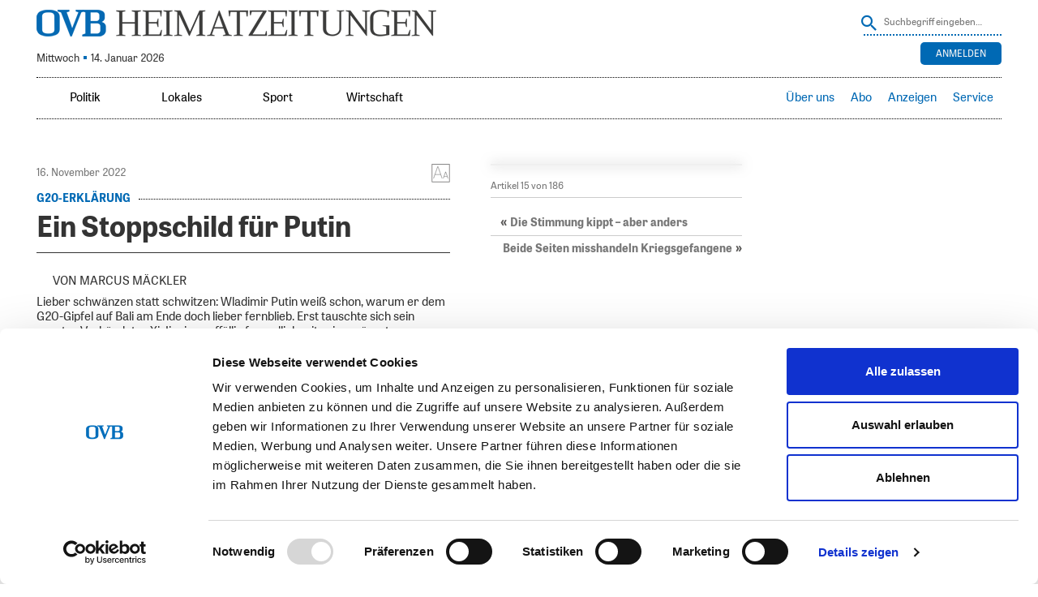

--- FILE ---
content_type: text/html; charset=UTF-8
request_url: https://www.ovb-heimatzeitungen.de/politik/2022/11/15/ein-stoppschild-fuer-putin.ovb
body_size: 29341
content:
<!doctype html>
<!--[if lt IE 7]> <html class="no-js lt-ie9 lt-ie8 lt-ie7" lang="en"> <![endif]-->
<!--[if IE 7]>    <html class="no-js lt-ie9 lt-ie8" lang="en"> <![endif]-->
<!--[if IE 8]>    <html class="no-js lt-ie9" lang="en"> <![endif]-->
<!--[if gt IE 8]><!--> <html class="no-js" lang="de"> <!--<![endif]-->
<head>
<!-- ### Head Start ### -->
<meta charset="UTF-8" />
<meta name = "viewport" content="initial-scale=1.0, maximum-scale=3.0, width=device-width">

<link rel="profile" href="http://gmpg.org/xfn/11" />
<link rel="pingback" href="https://www.ovb-heimatzeitungen.de/xmlrpc.php" />
	<link rel="amphtml" href="https://www.ovb-heimatzeitungen.de/politik/2022/11/15/ein-stoppschild-fuer-putin.ovb/amp">
<link rel="shortcut icon" href="https://www.ovb-heimatzeitungen.de/SysRes/sol-ovb/images/favicon.ico">


<link rel="apple-touch-icon" sizes="180x180"
	href="https://www.ovb-heimatzeitungen.de/SysRes/sol-ovb/groups/mobile/apple-touch-icon.png"/>
<link rel="icon" type="image/png" sizes="32x32"
	href="https://www.ovb-heimatzeitungen.de/SysRes/sol-ovb/images/favicon-32x32.png"/>
<link rel="icon" type="image/png" sizes="16x16"
	href="https://www.ovb-heimatzeitungen.de/SysRes/sol-ovb/images/favicon-16x16.png"/>

<meta name="apple-mobile-web-app-title" content="OVB">
<meta name="theme-color" content="#0069B4"/>
<meta name="msapplication-TileColor" content="#0069B4"/>
<meta name="msapplication-TileImage"
	content="https://www.ovb-heimatzeitungen.de/SysRes/sol-ovb/groups/mobile/apple-touch-icon.png"/>
<meta property="og:site_name" content="OVB Heimatzeitungen"/>
<meta property="fb:admins" content="100003067729685"/>
<meta property="fb:pages" content="168469569924859"/>
<script id="Cookiebot" src="https://consent.cookiebot.com/uc.js" data-cbid="d7fe8fb6-6ef2-4a72-8125-77191ecb537d" data-blockingmode="auto" type="text/javascript"></script>

<script data-cookieconsent="ignore">
		var NewspaperSettings = {
		enableAlphaNav: false,
		isOfflineCapable: false,
		isLoggedIn: false,
		pu: '1768419394',
		mutationNavigation: {
			top: false,
			sidebar: true
		}
	}
</script>

	<link rel="manifest" href="/manifest.json">
	<script src="https://cdn.onesignal.com/sdks/OneSignalSDK.js" async></script>
	<script>
		var OneSignal = window.OneSignal || [];
		OneSignal.push(["init", {
			appId: "eed33dd5-f38e-45f2-9704-b069fb7609f4",
			safari_web_id: "web.onesignal.auto.474f3eff-1334-4c1b-9726-cf22982ee91f",
			autoRegister: true,
			persistNotification: false,
			welcomeNotification: {
				title: "Push Nachrichten aktiviert",
				message: "Sie erhalten nun Push Nachrichten, wenn eine neue Ausgabe verfügbar ist"
			},
			notifyButton: {
				enable: false
			}
		}]);
	</script>

<!-- Google Tag Manager -->
<script>(function (w, d, s, l, i) {
		w[l] = w[l] || [];
		w[l].push({
			'gtm.start':
				new Date().getTime(), event: 'gtm.js'
		});
		var f = d.getElementsByTagName(s)[0],
			j = d.createElement(s), dl = l !== 'dataLayer' ? '&l=' + l : '';
		j.async = true;
		j.src =
			'https://www.googletagmanager.com/gtm.js?id=' + i + dl;
		f.parentNode.insertBefore(j, f);
	})(window, document, 'script', 'dataLayer', 'GTM-5PSFJB2');</script>
<!-- End Google Tag Manager -->
<title>OVB Heimatzeitungen |   Ein Stoppschild für Putin</title>
<script src="https://tags.data.ovb-heimatzeitungen.de/ovb-heimatzeitungen.de.js" async data-cookieconsent="ignore"></script>
<meta name='robots' content='max-image-preview:large' />
<link rel='stylesheet' id='style0-css' href='/wp-content/skins/dist/ovb.bundle.css?v=xpresso' media='all' />
<link rel='stylesheet' id='wp-block-library-css' href='https://www.ovb-heimatzeitungen.de/wp-includes/css/dist/block-library/style.min.css' media='all' />
<style id='classic-theme-styles-inline-css'>
/*! This file is auto-generated */
.wp-block-button__link{color:#fff;background-color:#32373c;border-radius:9999px;box-shadow:none;text-decoration:none;padding:calc(.667em + 2px) calc(1.333em + 2px);font-size:1.125em}.wp-block-file__button{background:#32373c;color:#fff;text-decoration:none}
</style>
<style id='global-styles-inline-css'>
body{--wp--preset--color--black: #000000;--wp--preset--color--cyan-bluish-gray: #abb8c3;--wp--preset--color--white: #ffffff;--wp--preset--color--pale-pink: #f78da7;--wp--preset--color--vivid-red: #cf2e2e;--wp--preset--color--luminous-vivid-orange: #ff6900;--wp--preset--color--luminous-vivid-amber: #fcb900;--wp--preset--color--light-green-cyan: #7bdcb5;--wp--preset--color--vivid-green-cyan: #00d084;--wp--preset--color--pale-cyan-blue: #8ed1fc;--wp--preset--color--vivid-cyan-blue: #0693e3;--wp--preset--color--vivid-purple: #9b51e0;--wp--preset--gradient--vivid-cyan-blue-to-vivid-purple: linear-gradient(135deg,rgba(6,147,227,1) 0%,rgb(155,81,224) 100%);--wp--preset--gradient--light-green-cyan-to-vivid-green-cyan: linear-gradient(135deg,rgb(122,220,180) 0%,rgb(0,208,130) 100%);--wp--preset--gradient--luminous-vivid-amber-to-luminous-vivid-orange: linear-gradient(135deg,rgba(252,185,0,1) 0%,rgba(255,105,0,1) 100%);--wp--preset--gradient--luminous-vivid-orange-to-vivid-red: linear-gradient(135deg,rgba(255,105,0,1) 0%,rgb(207,46,46) 100%);--wp--preset--gradient--very-light-gray-to-cyan-bluish-gray: linear-gradient(135deg,rgb(238,238,238) 0%,rgb(169,184,195) 100%);--wp--preset--gradient--cool-to-warm-spectrum: linear-gradient(135deg,rgb(74,234,220) 0%,rgb(151,120,209) 20%,rgb(207,42,186) 40%,rgb(238,44,130) 60%,rgb(251,105,98) 80%,rgb(254,248,76) 100%);--wp--preset--gradient--blush-light-purple: linear-gradient(135deg,rgb(255,206,236) 0%,rgb(152,150,240) 100%);--wp--preset--gradient--blush-bordeaux: linear-gradient(135deg,rgb(254,205,165) 0%,rgb(254,45,45) 50%,rgb(107,0,62) 100%);--wp--preset--gradient--luminous-dusk: linear-gradient(135deg,rgb(255,203,112) 0%,rgb(199,81,192) 50%,rgb(65,88,208) 100%);--wp--preset--gradient--pale-ocean: linear-gradient(135deg,rgb(255,245,203) 0%,rgb(182,227,212) 50%,rgb(51,167,181) 100%);--wp--preset--gradient--electric-grass: linear-gradient(135deg,rgb(202,248,128) 0%,rgb(113,206,126) 100%);--wp--preset--gradient--midnight: linear-gradient(135deg,rgb(2,3,129) 0%,rgb(40,116,252) 100%);--wp--preset--font-size--small: 13px;--wp--preset--font-size--medium: 20px;--wp--preset--font-size--large: 36px;--wp--preset--font-size--x-large: 42px;--wp--preset--spacing--20: 0.44rem;--wp--preset--spacing--30: 0.67rem;--wp--preset--spacing--40: 1rem;--wp--preset--spacing--50: 1.5rem;--wp--preset--spacing--60: 2.25rem;--wp--preset--spacing--70: 3.38rem;--wp--preset--spacing--80: 5.06rem;--wp--preset--shadow--natural: 6px 6px 9px rgba(0, 0, 0, 0.2);--wp--preset--shadow--deep: 12px 12px 50px rgba(0, 0, 0, 0.4);--wp--preset--shadow--sharp: 6px 6px 0px rgba(0, 0, 0, 0.2);--wp--preset--shadow--outlined: 6px 6px 0px -3px rgba(255, 255, 255, 1), 6px 6px rgba(0, 0, 0, 1);--wp--preset--shadow--crisp: 6px 6px 0px rgba(0, 0, 0, 1);}:where(.is-layout-flex){gap: 0.5em;}:where(.is-layout-grid){gap: 0.5em;}body .is-layout-flow > .alignleft{float: left;margin-inline-start: 0;margin-inline-end: 2em;}body .is-layout-flow > .alignright{float: right;margin-inline-start: 2em;margin-inline-end: 0;}body .is-layout-flow > .aligncenter{margin-left: auto !important;margin-right: auto !important;}body .is-layout-constrained > .alignleft{float: left;margin-inline-start: 0;margin-inline-end: 2em;}body .is-layout-constrained > .alignright{float: right;margin-inline-start: 2em;margin-inline-end: 0;}body .is-layout-constrained > .aligncenter{margin-left: auto !important;margin-right: auto !important;}body .is-layout-constrained > :where(:not(.alignleft):not(.alignright):not(.alignfull)){max-width: var(--wp--style--global--content-size);margin-left: auto !important;margin-right: auto !important;}body .is-layout-constrained > .alignwide{max-width: var(--wp--style--global--wide-size);}body .is-layout-flex{display: flex;}body .is-layout-flex{flex-wrap: wrap;align-items: center;}body .is-layout-flex > *{margin: 0;}body .is-layout-grid{display: grid;}body .is-layout-grid > *{margin: 0;}:where(.wp-block-columns.is-layout-flex){gap: 2em;}:where(.wp-block-columns.is-layout-grid){gap: 2em;}:where(.wp-block-post-template.is-layout-flex){gap: 1.25em;}:where(.wp-block-post-template.is-layout-grid){gap: 1.25em;}.has-black-color{color: var(--wp--preset--color--black) !important;}.has-cyan-bluish-gray-color{color: var(--wp--preset--color--cyan-bluish-gray) !important;}.has-white-color{color: var(--wp--preset--color--white) !important;}.has-pale-pink-color{color: var(--wp--preset--color--pale-pink) !important;}.has-vivid-red-color{color: var(--wp--preset--color--vivid-red) !important;}.has-luminous-vivid-orange-color{color: var(--wp--preset--color--luminous-vivid-orange) !important;}.has-luminous-vivid-amber-color{color: var(--wp--preset--color--luminous-vivid-amber) !important;}.has-light-green-cyan-color{color: var(--wp--preset--color--light-green-cyan) !important;}.has-vivid-green-cyan-color{color: var(--wp--preset--color--vivid-green-cyan) !important;}.has-pale-cyan-blue-color{color: var(--wp--preset--color--pale-cyan-blue) !important;}.has-vivid-cyan-blue-color{color: var(--wp--preset--color--vivid-cyan-blue) !important;}.has-vivid-purple-color{color: var(--wp--preset--color--vivid-purple) !important;}.has-black-background-color{background-color: var(--wp--preset--color--black) !important;}.has-cyan-bluish-gray-background-color{background-color: var(--wp--preset--color--cyan-bluish-gray) !important;}.has-white-background-color{background-color: var(--wp--preset--color--white) !important;}.has-pale-pink-background-color{background-color: var(--wp--preset--color--pale-pink) !important;}.has-vivid-red-background-color{background-color: var(--wp--preset--color--vivid-red) !important;}.has-luminous-vivid-orange-background-color{background-color: var(--wp--preset--color--luminous-vivid-orange) !important;}.has-luminous-vivid-amber-background-color{background-color: var(--wp--preset--color--luminous-vivid-amber) !important;}.has-light-green-cyan-background-color{background-color: var(--wp--preset--color--light-green-cyan) !important;}.has-vivid-green-cyan-background-color{background-color: var(--wp--preset--color--vivid-green-cyan) !important;}.has-pale-cyan-blue-background-color{background-color: var(--wp--preset--color--pale-cyan-blue) !important;}.has-vivid-cyan-blue-background-color{background-color: var(--wp--preset--color--vivid-cyan-blue) !important;}.has-vivid-purple-background-color{background-color: var(--wp--preset--color--vivid-purple) !important;}.has-black-border-color{border-color: var(--wp--preset--color--black) !important;}.has-cyan-bluish-gray-border-color{border-color: var(--wp--preset--color--cyan-bluish-gray) !important;}.has-white-border-color{border-color: var(--wp--preset--color--white) !important;}.has-pale-pink-border-color{border-color: var(--wp--preset--color--pale-pink) !important;}.has-vivid-red-border-color{border-color: var(--wp--preset--color--vivid-red) !important;}.has-luminous-vivid-orange-border-color{border-color: var(--wp--preset--color--luminous-vivid-orange) !important;}.has-luminous-vivid-amber-border-color{border-color: var(--wp--preset--color--luminous-vivid-amber) !important;}.has-light-green-cyan-border-color{border-color: var(--wp--preset--color--light-green-cyan) !important;}.has-vivid-green-cyan-border-color{border-color: var(--wp--preset--color--vivid-green-cyan) !important;}.has-pale-cyan-blue-border-color{border-color: var(--wp--preset--color--pale-cyan-blue) !important;}.has-vivid-cyan-blue-border-color{border-color: var(--wp--preset--color--vivid-cyan-blue) !important;}.has-vivid-purple-border-color{border-color: var(--wp--preset--color--vivid-purple) !important;}.has-vivid-cyan-blue-to-vivid-purple-gradient-background{background: var(--wp--preset--gradient--vivid-cyan-blue-to-vivid-purple) !important;}.has-light-green-cyan-to-vivid-green-cyan-gradient-background{background: var(--wp--preset--gradient--light-green-cyan-to-vivid-green-cyan) !important;}.has-luminous-vivid-amber-to-luminous-vivid-orange-gradient-background{background: var(--wp--preset--gradient--luminous-vivid-amber-to-luminous-vivid-orange) !important;}.has-luminous-vivid-orange-to-vivid-red-gradient-background{background: var(--wp--preset--gradient--luminous-vivid-orange-to-vivid-red) !important;}.has-very-light-gray-to-cyan-bluish-gray-gradient-background{background: var(--wp--preset--gradient--very-light-gray-to-cyan-bluish-gray) !important;}.has-cool-to-warm-spectrum-gradient-background{background: var(--wp--preset--gradient--cool-to-warm-spectrum) !important;}.has-blush-light-purple-gradient-background{background: var(--wp--preset--gradient--blush-light-purple) !important;}.has-blush-bordeaux-gradient-background{background: var(--wp--preset--gradient--blush-bordeaux) !important;}.has-luminous-dusk-gradient-background{background: var(--wp--preset--gradient--luminous-dusk) !important;}.has-pale-ocean-gradient-background{background: var(--wp--preset--gradient--pale-ocean) !important;}.has-electric-grass-gradient-background{background: var(--wp--preset--gradient--electric-grass) !important;}.has-midnight-gradient-background{background: var(--wp--preset--gradient--midnight) !important;}.has-small-font-size{font-size: var(--wp--preset--font-size--small) !important;}.has-medium-font-size{font-size: var(--wp--preset--font-size--medium) !important;}.has-large-font-size{font-size: var(--wp--preset--font-size--large) !important;}.has-x-large-font-size{font-size: var(--wp--preset--font-size--x-large) !important;}
.wp-block-navigation a:where(:not(.wp-element-button)){color: inherit;}
:where(.wp-block-post-template.is-layout-flex){gap: 1.25em;}:where(.wp-block-post-template.is-layout-grid){gap: 1.25em;}
:where(.wp-block-columns.is-layout-flex){gap: 2em;}:where(.wp-block-columns.is-layout-grid){gap: 2em;}
.wp-block-pullquote{font-size: 1.5em;line-height: 1.6;}
</style>
<link rel='stylesheet' id='elasticpress-facets-css' href='/wp-content/plugins/elasticpress/dist/css/facets-styles.css' media='all' />
<link rel="https://api.w.org/" href="https://www.ovb-heimatzeitungen.de/wp-json/" /><link rel="alternate" type="application/json" href="https://www.ovb-heimatzeitungen.de/wp-json/wp/v2/posts/1746281" /><link rel="canonical" href="https://www.ovb-heimatzeitungen.de/politik/2022/11/15/ein-stoppschild-fuer-putin.ovb" />
<link rel="alternate" type="application/json+oembed" href="https://www.ovb-heimatzeitungen.de/wp-json/oembed/1.0/embed?url=https%3A%2F%2Fwww.ovb-heimatzeitungen.de%2Fpolitik%2F2022%2F11%2F15%2Fein-stoppschild-fuer-putin.ovb" />
<link rel="alternate" type="text/xml+oembed" href="https://www.ovb-heimatzeitungen.de/wp-json/oembed/1.0/embed?url=https%3A%2F%2Fwww.ovb-heimatzeitungen.de%2Fpolitik%2F2022%2F11%2F15%2Fein-stoppschild-fuer-putin.ovb&#038;format=xml" />
		<style id="wp-custom-css">
			@media (max-width:768px) {
    .page-id-142093 .do-not-show-on-mobile-impressum {
        display: none;
    }    
}		</style>
		<!-- ### CSS ### -->
<script type='text/javascript'>var _sf_startpt=(new Date()).getTime()</script>
<!-- ### Head End ### -->
</head>

<body class="">
<!-- ### Header Start ### -->
<div class="main-page post-template-default single single-post postid-1746281 single-format-standard no-subscriber">
	<header class="branding" role="banner">
		<hgroup>
			<div class="site-logo">
				<a href="https://www.ovb-heimatzeitungen.de/"><span>OVB Heimatzeitungen</span></a>
			</div>

			
<form method="get" action="https://www.ovb-heimatzeitungen.de" class="search">
	<input type="hidden" name="post_type" value="post">
	<button class="button" onclick="this.submit()" ></button>
	<input
		type="text"
		name="s"
		value=""
		placeholder="Suchbegriff eingeben…"
		class="text"
	/>
</form>

							<div class="today-info">
					<div class="issue ">
						Mittwoch <span class="ovb-dot"></span> 14. Januar 2026					</div>
				</div>
				<div class="weather"><a href="https://www.rosenheim24.de/service/wetter/?city_id=16263" onclick="window.open('https://www.rosenheim24.de/service/wetter/?city_id=16263', 'targetWindow', 'menubar=1,resizable=1'); return false;"></a></div>
<div class="top-right-navigation">
	<ul class="login-logout">
					<div class="buttons">
				<div class="button login-button">
					<a href="https://sso.ovb-heimatzeitungen.de/v4/hub/openid_connect/authorize?response_type=code&#038;prompt=login&#038;client_id=ovb-epaper-web&#038;scope=openid%20userinfo%20email%20profile%20read%3Aentitlements&#038;code_challenge=qoJ1MG8kVzOWcXczMnlXjFBqoFG7_j-LBXMi57bpRWk&#038;code_challenge_method=S256&#038;redirect_uri=https://www.ovb-heimatzeitungen.de/xpresso_code" rel="nofollow"
						title="Anmelden">
						Anmelden					</a>
				</div>
			</div>
			</ul>
</div>
					</hgroup>
	</header>
	<nav class="access fixedsticky fixedsticky-off" role="navigation">
		<div class="nav-site-logo">
			<a href="https://www.ovb-heimatzeitungen.de/"><span>OVB Heimatzeitungen</span></a>
		</div>
		<div class="nav-mainmenu">
			<div class="mainmenu-container"><ul id="mainmenu" class="mainmenu"><li id="menu-item-29800" class="toplevel-320 ressorts menutoggle menu-item menu-item-type-custom menu-item-object-custom menu-item-has-children menu-item-29800"><a href="#">Ressorts</a>
<ul class="sub-menu">
	<li id="menu-item-29803" class="menu-item menu-item-type-custom menu-item-object-custom menu-item-29803"><a href="/#politik">Politik</a></li>
	<li id="menu-item-29806" class="menu-item menu-item-type-custom menu-item-object-custom menu-item-29806"><a href="/#lokal">Lokales</a></li>
	<li id="menu-item-29809" class="menu-item menu-item-type-custom menu-item-object-custom menu-item-29809"><a href="/#sport">Sport</a></li>
	<li id="menu-item-29812" class="menu-item menu-item-type-custom menu-item-object-custom menu-item-29812"><a href="/#wirtschaft">Wirtschaft</a></li>
</ul>
</li>
<li id="menu-item-29815" class="toplevel-620 menu-item menu-item-type-custom menu-item-object-custom menu-item-29815"><a href="/#politik">Politik</a></li>
<li id="menu-item-29818" class="toplevel-620 menu-item menu-item-type-custom menu-item-object-custom menu-item-29818"><a href="/#lokal">Lokales</a></li>
<li id="menu-item-29821" class="toplevel-620 menu-item menu-item-type-custom menu-item-object-custom menu-item-29821"><a href="/#sport">Sport</a></li>
<li id="menu-item-50785" class="toplevel-620 menu-item menu-item-type-custom menu-item-object-custom menu-item-50785"><a href="/#wirtschaft">Wirtschaft</a></li>
</ul></div><div class="servicemenu-container"><ul id="servicemenu" class="servicemenu"><li id="menu-item-29779" class="toplevel-320 service menutoggle menu-item menu-item-type-custom menu-item-object-custom menu-item-has-children menu-item-29779"><a href="#">Service</a>
<ul class="sub-menu">
	<li id="menu-item-38341" class="menu-item menu-item-type-custom menu-item-object-custom menu-item-38341"><a target="_blank" rel="noopener" href="https://www.ovbabo.de/aboservice/">Aboservice</a></li>
	<li id="menu-item-29782" class="menu-item menu-item-type-custom menu-item-object-custom menu-item-29782"><a target="_blank" rel="noopener" href="https://www.ovbabo.de/">Abo</a></li>
	<li id="menu-item-29785" class="menu-item menu-item-type-custom menu-item-object-custom menu-item-29785"><a target="_blank" rel="noopener" href="https://verlag.ovb-heimatzeitungen.de/leser/anzeigen">Anzeigen</a></li>
	<li id="menu-item-29788" class="menu-item menu-item-type-custom menu-item-object-custom menu-item-29788"><a target="_blank" rel="noopener" href="https://www.ovb-online.de/meinung/leserbrief-schreiben/">Leserbriefe</a></li>
</ul>
</li>
<li id="menu-item-1425509" class="toplevel-320 menu-item menu-item-type-custom menu-item-object-custom menu-item-1425509"><a title="Anleitung herunterladen (PDF)" target="_blank" rel="noopener" href="/2024/07/OVB_ePaper-und-App_Anleitung_A4_2024_digital.pdf">Hilfe</a></li>
<li id="menu-item-968302" class="toplevel-620 menu-item menu-item-type-custom menu-item-object-custom menu-item-968302"><a target="_blank" rel="noopener" href="https://verlag.ovb-heimatzeitungen.de">Über uns</a></li>
<li id="menu-item-29791" class="toplevel-620 menu-item menu-item-type-custom menu-item-object-custom menu-item-29791"><a target="_blank" rel="noopener" href="https://www.ovbabo.de/">Abo</a></li>
<li id="menu-item-1653682" class="toplevel-620 menu-item menu-item-type-custom menu-item-object-custom menu-item-has-children menu-item-1653682"><a href="#">Anzeigen</a>
<ul class="sub-menu">
	<li id="menu-item-29794" class="menu-item menu-item-type-custom menu-item-object-custom menu-item-29794"><a target="_blank" rel="noopener" href="https://verlag.ovb-heimatzeitungen.de/leser/anzeigen">Privat-/Kleinanzeige</a></li>
	<li id="menu-item-1653681" class="menu-item menu-item-type-custom menu-item-object-custom menu-item-1653681"><a target="_blank" rel="noopener" href="https://verlag.ovb-heimatzeitungen.de/gesch%C3%A4ftskunden/">Geschäftskunden</a></li>
</ul>
</li>
<li id="menu-item-50965" class="toplevel-620 menu-item menu-item-type-custom menu-item-object-custom menu-item-has-children menu-item-50965"><a href="#">Service</a>
<ul class="sub-menu">
	<li id="menu-item-1515508" class="menu-item menu-item-type-custom menu-item-object-custom menu-item-1515508"><a target="_blank" rel="noopener" href="https://www.ovbabo.de/aboservice">Aboservice</a></li>
	<li id="menu-item-1660129" class="menu-item menu-item-type-custom menu-item-object-custom menu-item-1660129"><a href="https://www.ovbabo.de/epaper/">ePaper freischalten</a></li>
	<li id="menu-item-1515509" class="menu-item menu-item-type-custom menu-item-object-custom menu-item-1515509"><a title="Anleitung herunterladen (PDF)" target="_blank" rel="noopener" href="/2025/07/epaper_Anleitung_A5.pdf">ePaper-Anleitung</a></li>
	<li id="menu-item-2165540" class="menu-item menu-item-type-custom menu-item-object-custom menu-item-2165540"><a href="https://ovbabo.de/digitale-inhalte">Portale freischalten</a></li>
	<li id="menu-item-1515510" class="menu-item menu-item-type-custom menu-item-object-custom menu-item-1515510"><a target="_blank" rel="noopener" href="https://www.ovb-online.de/meinung/leserbrief-schreiben/">Leserbriefe</a></li>
	<li id="menu-item-1849838" class="menu-item menu-item-type-custom menu-item-object-custom menu-item-1849838"><a target="_blank" rel="noopener" href="https://www.ovb-online.de">OVB online</a></li>
	<li id="menu-item-1850644" class="menu-item menu-item-type-custom menu-item-object-custom menu-item-1850644"><a target="_blank" rel="noopener" href="https://trauer.ovb-online.de/">OVB Trauer</a></li>
	<li id="menu-item-1515511" class="menu-item menu-item-type-custom menu-item-object-custom menu-item-1515511"><a target="_blank" rel="noopener" href="https://www.ovberleben.de/">OVB erleben-Welt</a></li>
</ul>
</li>
</ul></div>			<div class="search-toggle"></div>
			
<form method="get" action="https://www.ovb-heimatzeitungen.de" class="search">
	<input type="hidden" name="post_type" value="post">
	<button class="button" onclick="this.submit()" ></button>
	<input
		type="text"
		name="s"
		value=""
		placeholder="Suchbegriff eingeben…"
		class="text"
	/>
</form>
		</div>
	</nav>
		<ul class="handset-login-logout">
								<div class="buttons">
				<div class="button login-button">
					<a href="https://sso.ovb-heimatzeitungen.de/v4/hub/openid_connect/authorize?response_type=code&#038;prompt=login&#038;client_id=ovb-epaper-web&#038;scope=openid%20userinfo%20email%20profile%20read%3Aentitlements&#038;code_challenge=qoJ1MG8kVzOWcXczMnlXjFBqoFG7_j-LBXMi57bpRWk&#038;code_challenge_method=S256&#038;redirect_uri=https://www.ovb-heimatzeitungen.de/xpresso_code" rel="nofollow"
					   title="Anmelden">
						Anmelden					</a>
				</div>
			</div>
			</ul>
	
	<div id="top-ad-zone" class="top-ad-zone clearfix"></div>

	<div class="top-bar clearfix"><div id="custom_html-2" class="widget_text widget widget_custom_html"><div class="textwidget custom-html-widget"><style>
#ovb_banner {
display: none;
width: 1px;
min-width: 100%;
*width: 100%;
height: 180px;
border: 0;
margin: 0;
}
.page-template-custom-login #ovb_banner {
display:none;
}

</style>
<iframe class="hide-when-offline" id="ovb_banner" allowtransparency="true" scrolling="no" frameborder="0" src="https://www.ovb-heimatzeitungen.de/wp-content/other/sol-ovb-app-resources/ovb_app_banner/"></iframe></div><div class="clear"></div></div></div>

	<div class="main clearfix">
<!-- ### Header End ### -->
<!-- ###content### -->
<div class="article-inner"><div class="article-content"><div role="main"
	 class="main-content single-article clearfix"
	 data-post="1746281"
	 data-pagename="MU2"
	 data-pages="MU2,WA2,AI2,CH2,RO2,WK2,NM2"
	 data-pageno="2">
	<article
	itemscope=""
	itemtype="https://schema.org/Article"
	id="post-1746281" class="post-1746281 post type-post status-publish format-standard hentry category-politik publication-16-11-2022"	data-publication="16.11.2022"
	 data-shortened=&quot;true&quot;>
	<time
		itemprop="datePublished"
		class="hidden"
		datetime="2022-11-15 21:35">
		15. November 2022 21:35	</time>
	<time
		itemprop="dateModified"
		class="hidden"
		datetime="2022-11-16 02:33">
		16. November 2022 02:33	</time>
	<meta itemprop="mainEntityOfPage" content="https://www.ovb-heimatzeitungen.de/politik/2022/11/15/ein-stoppschild-fuer-putin.ovb">
	<div itemprop="publisher" itemscope itemtype="https://schema.org/Organization">
		<meta itemprop="name" content="OVB Heimatzeitungen">
		<div itemprop="logo" itemscope itemtype="https://schema.org/ImageObject">
			<meta itemprop="url"
				content="https://www.ovb-heimatzeitungen.de/SysRes/sol-ovb/groups/mobile/apple-touch-icon-114x114.png">
		</div>
	</div>
	<meta itemprop="author" content="
	Redaktion	">

	<div class="article-meta">
		<div class="font-size with-mdi">
			<a href="#"></a>
			<div class="selection">
				<strong>Schriftgröße</strong>
				<ul class="font-selection">
					<li class="small"><a href="#">S</a></li>
					<li class="normal"><a href="#">M</a></li>
					<li class="big"><a href="#">L</a></li>
					<li class="bigger"><a href="#">XL</a></li>
				</ul>

				<strong>Zeilenabstand</strong>
				<ul class="line-height">
					<li class="small"><a href="#">S</a></li>
					<li class="normal"><a href="#">M</a></li>
					<li class="big"><a href="#">L</a></li>
				</ul>
			</div>
		</div>
					<div class="date">
				16. November 2022			</div>
				</div>

	<header class="entry-header" data-read-aloud="true">
			<h4 class="politik subheadline no-marker">
		G20-Erklärung	</h4>
	<h1 itemprop="headline" class="entry-title">
	<span>Ein Stoppschild für Putin</span></h1>
<div class="author-info">
	</div>
			<div class="hidden" itemprop="associatedMedia image" itemscope itemtype="https://schema.org/ImageObject">
				<meta itemprop="representativeOfPage" content="true">
				<meta itemprop="url"
					content="https://www.ovb-heimatzeitungen.de/SysRes/global/groups/amp/empty.png">
				<meta itemprop="width" content="480">
				<meta itemprop="height" content="360">
			</div>
				</header><!-- .entry-header -->

	<div itemprop="articleBody" data-read-aloud="true"
		class="entry-content clearfix ">
		<p class="bodytext_einzug">VON MARCUS MÄCKLER</p>

<p class="bodytext">Lieber schwänzen statt schwitzen: Wladimir Putin weiß schon, warum er dem G20-Gipfel auf Bali am Ende doch lieber fernblieb. Erst tauschte sich sein engster Verbündeter Xi Jinping auffällig freundlich mit seinem ärgsten Widersacher Joe Biden aus. Dann einigten sich die teilnehmen</p><div class="content-paywall-closure"></div>	</div>

				<div class="info-publication" aria-hidden="true">
				Dieser Artikel (ID: 1746281) ist am 16.11.2022 in folgenden Ausgaben erschienen: Mühldorfer Anzeiger (Seite 2), Wasserburger Zeitung (Seite 2), Mangfall-Bote (Seite 2), Chiemgau-Zeitung (Seite 2), Oberbayerisches Volksblatt (Seite 2), Waldkraiburger Nachrichten (Seite 2), Neumarkter Anzeiger (Seite 2).			</div>
		<div class="social-media-box">
	<div class="functions">
		<div class="back"><a title="zurück"><i></i>zurück</a></div>
		<div class="print" aria-hidden="true"><button type="button" title="drucken" onclick="window.print();"><i></i>drucken</button></div>
	</div>
	<ul>
		<li class="facebook" aria-hidden="true"><a title="Auf Facebook teilen" href="http://www.facebook.com/sharer.php?u=https://www.ovb-heimatzeitungen.de/politik/2022/11/15/ein-stoppschild-fuer-putin.ovb" target="_blank"></a></li>
		<li class="twitter" aria-hidden="true"><a title="Auf Twitter teilen" href="http://twitter.com/intent/tweet?text=Ein Stoppschild für Putin&url=https://www.ovb-heimatzeitungen.de/politik/2022/11/15/ein-stoppschild-fuer-putin.ovb" target="_blank"></a></li>
		<li class="mail" aria-hidden="true"><a title="Per E-Mail teilen" href="#" target="_blank" data-url="https://hz.ovb.net/6hQ3" data-title="Ein Stoppschild für Putin"></a></li>
		<li class="whatsapp" aria-hidden="true"><a title="Mit Whatsapp teilen" href="whatsapp://send?text=OVB%20Heimatzeitungen | Ein Stoppschild für Putin - https://hz.ovb.net/6hQ3" target="_top"></a></li>
	</ul>
</div>
<script type="application/json">{"title":"Ein Stoppschild f\u00fcr Putin | OVB Heimatzeitungen","canonical":"https:\/\/www.ovb-heimatzeitungen.de\/politik\/2022\/11\/15\/ein-stoppschild-fuer-putin.ovb","ga":{"dimension5":"","dimension6":"Politik"}}</script></article>
</div>
</div>	<script type="application/json" id="pagination-config">
		[{"page_identifier":211369,"partpage":211369,"page":1,"name":"RO1","picture_url":"https:\/\/www.ovb-heimatzeitungen.de\/2022\/11\/cpartpage_211369.jpg","ressort":{"shortname":"RO","longname":"Oberbayerisches Volksblatt","width":992,"height":1417,"v-offset":11.5,"h-offset":12.5},"articles":[{"coords":{"x":806,"y":862,"width":128,"height":198},"ID":"1746573","title":"Mehr Geld f\u00fcr Tafeln","url":"https:\/\/www.ovb-heimatzeitungen.de\/titelseite\/2022\/11\/15\/mehr-geld-fuer-tafeln-11.ovb"},{"coords":{"x":259,"y":862,"width":128,"height":198},"ID":"1746572","title":"Ich geh als H\u00e4ftling","url":"https:\/\/www.ovb-heimatzeitungen.de\/titelseite\/2022\/11\/15\/ich-geh-als-haeftling-11.ovb"},{"coords":{"x":806,"y":138,"width":128,"height":272},"ID":"1746562","title":"Der J\u00e4gerchef verteidigt sich","url":"https:\/\/www.ovb-heimatzeitungen.de\/titelseite\/2022\/11\/15\/der-jaegerchef-verteidigt-sich-11.ovb"},{"coords":{"x":806,"y":432,"width":128,"height":408},"ID":"1746570","title":"BGH-Urteil: Geld zur\u00fcck f\u00fcr Bausparer?","url":"https:\/\/www.ovb-heimatzeitungen.de\/titelseite\/2022\/11\/15\/bgh-urteil-geld-zurueck-fuer-bausparer-4.ovb"},{"coords":{"x":35,"y":946,"width":204,"height":261},"ID":"1746575","title":"K\u00f6llner bleibt L\u00f6wen-Trainer","url":"https:\/\/www.ovb-heimatzeitungen.de\/titelseite\/2022\/11\/15\/koellner-bleibt-loewen-trainer-8.ovb"},{"coords":{"x":396,"y":868,"width":402,"height":192},"ID":"1746574","title":"Tempo bei Fl\u00fcssiggas","url":"https:\/\/www.ovb-heimatzeitungen.de\/titelseite\/2022\/11\/15\/tempo-bei-fluessiggas-11.ovb"},{"coords":{"x":259,"y":631,"width":539,"height":209},"ID":"1746571","title":"Nato pr\u00fcft Explosion in Polen","url":"https:\/\/www.ovb-heimatzeitungen.de\/titelseite\/2022\/11\/15\/nato-prueft-explosion-in-polen-4.ovb"},{"coords":{"x":259,"y":1083,"width":402,"height":282},"ID":"1746577","title":"Aus f\u00fcr das Sommerfestival 2023 in \u00dcbersee","url":"https:\/\/www.ovb-heimatzeitungen.de\/titelseite\/2022\/11\/15\/aus-fuer-das-sommerfestival-2023-in-uebersee-8.ovb"},{"coords":{"x":35,"y":327,"width":204,"height":599},"ID":"1746569","title":"Umdenken in Drogenpolitik Trauer um Krebs-Experten Kom\u00f6diantisches Wirrwarr Forschung im Zementwerk Weltcup-Punkte f\u00fcr Werndl","url":"https:\/\/www.ovb-heimatzeitungen.de\/titelseite\/2022\/11\/15\/umdenken-in-drogenpolitik-trauer-um-krebs-experten-komoediantisches-wirrwarr-forschung-im-zementwerk-weltcup-punkte-fuer-werndl-8.ovb"},{"coords":{"x":259,"y":222,"width":539,"height":387},"ID":"1746563","title":"","url":"https:\/\/www.ovb-heimatzeitungen.de\/titelseite\/2022\/11\/15\/f883a0d7-829f-4b1f-8ddf-e1eb69c32fe1.ovb"}],"category_anchor":"titelseite","physical":{"width":3000,"height":4283},"pdfname":"211369.pdf"},{"page_identifier":211390,"partpage":211390,"page":2,"name":"RO2","picture_url":"https:\/\/www.ovb-heimatzeitungen.de\/2022\/11\/partpage_211390.jpg","ressort":{"shortname":"RO","longname":"Oberbayerisches Volksblatt","width":992,"height":1417,"v-offset":11.5,"h-offset":12.5},"articles":[{"coords":{"x":424,"y":789,"width":381,"height":177},"ID":"1746285","title":"Richard David Precht r\u00e4umt Fehlannahme ein","url":"https:\/\/www.ovb-heimatzeitungen.de\/politik\/2022\/11\/15\/richard-david-precht-raeumt-fehlannahme-ein.ovb"},{"coords":{"x":684,"y":96,"width":251,"height":293},"ID":"1746280","title":"zu Corona: zu B\u00fcrgergeld:","url":"https:\/\/www.ovb-heimatzeitungen.de\/politik\/2022\/11\/15\/zu-corona-zu-buergergeld.ovb"},{"coords":{"x":35,"y":997,"width":251,"height":368},"ID":"1746286","title":"Die eigenen Ziele verfehlt","url":"https:\/\/www.ovb-heimatzeitungen.de\/politik\/2022\/11\/15\/die-eigenen-ziele-verfehlt.ovb"},{"coords":{"x":35,"y":574,"width":251,"height":406},"ID":"1746284","title":"Die Stimmung kippt \u2013 aber anders","url":"https:\/\/www.ovb-heimatzeitungen.de\/politik\/2022\/11\/15\/die-stimmung-kippt-aber-anders.ovb"},{"coords":{"x":35,"y":126,"width":251,"height":431},"ID":"1746281","title":"Ein Stoppschild f\u00fcr Putin","url":"https:\/\/www.ovb-heimatzeitungen.de\/politik\/2022\/11\/15\/ein-stoppschild-fuer-putin.ovb"},{"coords":{"x":295,"y":1093,"width":640,"height":272},"ID":"1746287","title":"Beide Seiten misshandeln Kriegsgefangene","url":"https:\/\/www.ovb-heimatzeitungen.de\/politik\/2022\/11\/15\/beide-seiten-misshandeln-kriegsgefangene.ovb"},{"coords":{"x":295,"y":411,"width":640,"height":660},"ID":"1746282","title":"Auf Bali wird es einsam um Russland","url":"https:\/\/www.ovb-heimatzeitungen.de\/politik\/2022\/11\/15\/auf-bali-wird-es-einsam-um-russland.ovb"}],"category_anchor":"politik","physical":{"width":3000,"height":4283},"pdfname":"211390.pdf"},{"page_identifier":211372,"partpage":211372,"page":3,"name":"RO3","picture_url":"https:\/\/www.ovb-heimatzeitungen.de\/2022\/11\/partpage_211372.jpg","ressort":{"shortname":"RO","longname":"Oberbayerisches Volksblatt","width":992,"height":1417,"v-offset":11.5,"h-offset":12.5},"articles":[{"coords":{"x":35,"y":1020,"width":899,"height":345},"ID":"1746246","title":"\u201eLeitmotiv: Unabh\u00e4ngiger vom Norden werden\u201c","url":"https:\/\/www.ovb-heimatzeitungen.de\/blickpunkt\/2022\/11\/15\/leitmotiv-unabhaengiger-vom-norden-werden.ovb"},{"coords":{"x":35,"y":96,"width":899,"height":902},"ID":"1746242","title":"H2 \u2013 der unscheinbare Hoffnungstr\u00e4ger","url":"https:\/\/www.ovb-heimatzeitungen.de\/blickpunkt\/2022\/11\/15\/h2-der-unscheinbare-hoffnungstraeger.ovb"}],"category_anchor":"blickpunkt","physical":{"width":3000,"height":4283},"pdfname":"211372.pdf"},{"page_identifier":211373,"partpage":211373,"page":4,"name":"RO4","picture_url":"https:\/\/www.ovb-heimatzeitungen.de\/2022\/11\/partpage_211373.jpg","ressort":{"shortname":"RO","longname":"Oberbayerisches Volksblatt","width":992,"height":1417,"v-offset":11.5,"h-offset":12.5},"articles":[{"coords":{"x":814,"y":610,"width":121,"height":167},"ID":"1746503","title":"Das Datum","url":"https:\/\/www.ovb-heimatzeitungen.de\/politik\/2022\/11\/15\/das-datum-1747.ovb"},{"coords":{"x":35,"y":421,"width":121,"height":587},"ID":"1746505","title":"Wechsel von Blackrock ins gr\u00fcne Ministerium","url":"https:\/\/www.ovb-heimatzeitungen.de\/politik\/2022\/11\/15\/wechsel-von-blackrock-ins-gruene-ministerium-2.ovb"},{"coords":{"x":35,"y":96,"width":381,"height":303},"ID":"1746500","title":"Kampf gegen Todesstrafe","url":"https:\/\/www.ovb-heimatzeitungen.de\/politik\/2022\/11\/15\/kampf-gegen-todesstrafe-2.ovb"},{"coords":{"x":424,"y":96,"width":381,"height":303},"ID":"1746502","title":"Tausende folgen Aufruf zu Protesten","url":"https:\/\/www.ovb-heimatzeitungen.de\/politik\/2022\/11\/15\/tausende-folgen-aufruf-zu-protesten-2.ovb"},{"coords":{"x":814,"y":96,"width":121,"height":1269},"ID":"1746504","title":"Istanbul: Schon 50 Festnahmen Kretschmann r\u00e4t vor G9 wie in Bayern ab Umfrage: Ampel \u00fcberzeugt nicht Anklage: Geldstrafe f\u00fcr AfD-Politiker","url":"https:\/\/www.ovb-heimatzeitungen.de\/politik\/2022\/11\/15\/istanbul-schon-50-festnahmen-kretschmann-raet-vor-g9-wie-in-bayern-ab-umfrage-ampel-ueberzeugt-nicht-anklage-geldstrafe-fuer-afd-politiker-2.ovb"},{"coords":{"x":35,"y":1030,"width":770,"height":335},"ID":"1746509","title":"B\u00fcrgergeld: FDP bietet Kompromiss bei Sanktionen an","url":"https:\/\/www.ovb-heimatzeitungen.de\/politik\/2022\/11\/15\/buergergeld-fdp-bietet-kompromiss-bei-sanktionen-an-2.ovb"},{"coords":{"x":165,"y":421,"width":640,"height":587},"ID":"1746507","title":"Russlands Raketen alarmieren Polen","url":"https:\/\/www.ovb-heimatzeitungen.de\/politik\/2022\/11\/15\/russlands-raketen-alarmieren-polen.ovb"}],"category_anchor":"politik","physical":{"width":3000,"height":4283},"pdfname":"211373.pdf"},{"page_identifier":211374,"partpage":211374,"page":5,"name":"RO5","picture_url":"https:\/\/www.ovb-heimatzeitungen.de\/2022\/11\/partpage_211374.jpg","ressort":{"shortname":"RO","longname":"Oberbayerisches Volksblatt","width":992,"height":1417,"v-offset":11.5,"h-offset":12.5},"articles":[{"coords":{"x":684,"y":327,"width":121,"height":335},"ID":"1745801","title":"Der Jagdverband","url":"https:\/\/www.ovb-heimatzeitungen.de\/bayern\/2022\/11\/15\/der-jagdverband.ovb"},{"coords":{"x":814,"y":96,"width":121,"height":566},"ID":"1745800","title":"Jugendspiel:  Schiedsrichter wird gew\u00fcrgt","url":"https:\/\/www.ovb-heimatzeitungen.de\/bayern\/2022\/11\/15\/jugendspiel-schiedsrichter-wird-gewuergt.ovb"},{"coords":{"x":35,"y":96,"width":770,"height":566},"ID":"1745798","title":"Bei den J\u00e4gern wird scharf geschossen","url":"https:\/\/www.ovb-heimatzeitungen.de\/bayern\/2022\/11\/15\/bei-den-jaegern-wird-scharf-geschossen.ovb"}],"category_anchor":"bayern","physical":{"width":3000,"height":4283},"pdfname":"211374.pdf"},{"page_identifier":211391,"partpage":211391,"page":6,"name":"RO6","picture_url":"https:\/\/www.ovb-heimatzeitungen.de\/2022\/11\/partpage_211391.jpg","ressort":{"shortname":"RO","longname":"Oberbayerisches Volksblatt","width":992,"height":1417,"v-offset":11.5,"h-offset":12.5},"articles":[{"coords":{"x":165,"y":358,"width":121,"height":377},"ID":"1745809","title":"Freising: Ein Aufzug f\u00fcr Domberg-G\u00e4ste","url":"https:\/\/www.ovb-heimatzeitungen.de\/bayern\/2022\/11\/15\/freising-ein-aufzug-fuer-domberg-gaeste.ovb"},{"coords":{"x":815,"y":96,"width":120,"height":639},"ID":"1745805","title":"","url":"https:\/\/www.ovb-heimatzeitungen.de\/bayern\/2022\/11\/15\/3b030d60-8f33-42b5-b9e7-40456e10107f.ovb"},{"coords":{"x":165,"y":96,"width":640,"height":230},"ID":"1745803","title":"Corona-Zahlen sinken","url":"https:\/\/www.ovb-heimatzeitungen.de\/bayern\/2022\/11\/15\/corona-zahlen-sinken.ovb"},{"coords":{"x":295,"y":348,"width":510,"height":387},"ID":"1745807","title":"Wo ist Vanessa Huber?","url":"https:\/\/www.ovb-heimatzeitungen.de\/bayern\/2022\/11\/15\/wo-ist-vanessa-huber.ovb"}],"category_anchor":"bayern","physical":{"width":3000,"height":4283},"pdfname":"211391.pdf"},{"page_identifier":211375,"partpage":211375,"page":7,"name":"RO7","picture_url":"https:\/\/www.ovb-heimatzeitungen.de\/2022\/11\/partpage_211375.jpg","ressort":{"shortname":"RO","longname":"Oberbayerisches Volksblatt","width":992,"height":1417,"v-offset":11.5,"h-offset":12.5},"articles":[{"coords":{"x":814,"y":106,"width":121,"height":524},"ID":"1745813","title":"Dienstbez\u00fcge des B\u00fcrgermeisters  werden gek\u00fcrzt","url":"https:\/\/www.ovb-heimatzeitungen.de\/bayern\/2022\/11\/15\/dienstbezuege-des-buergermeisters-werden-gekuerzt.ovb"},{"coords":{"x":35,"y":957,"width":381,"height":167},"ID":"1745814","title":"Fahndung nach Steinewerfern","url":"https:\/\/www.ovb-heimatzeitungen.de\/bayern\/2022\/11\/15\/fahndung-nach-steinewerfern.ovb"},{"coords":{"x":35,"y":1177,"width":381,"height":188},"ID":"1745815","title":"","url":"https:\/\/www.ovb-heimatzeitungen.de\/bayern\/2022\/11\/15\/0648d6ce-0f30-4408-aa92-75df574aef49.ovb"},{"coords":{"x":35,"y":96,"width":770,"height":534},"ID":"1745811","title":"Corona: Welche Regeln gelten jetzt noch?","url":"https:\/\/www.ovb-heimatzeitungen.de\/bayern\/2022\/11\/15\/corona-welche-regeln-gelten-jetzt-noch.ovb"}],"category_anchor":"bayern","physical":{"width":3000,"height":4283},"pdfname":"211375.pdf"},{"page_identifier":211376,"partpage":211376,"page":8,"name":"RO8","picture_url":"https:\/\/www.ovb-heimatzeitungen.de\/2022\/11\/partpage_211376.jpg","ressort":{"shortname":"RO","longname":"Oberbayerisches Volksblatt","width":992,"height":1417,"v-offset":11.5,"h-offset":12.5},"articles":[{"coords":{"x":35,"y":904,"width":121,"height":209},"ID":"1746258","title":"Pl\u00f6tzlich dunkel: Artist st\u00fcrzt ab","url":"https:\/\/www.ovb-heimatzeitungen.de\/weltspiegel\/2022\/11\/15\/ploetzlich-dunkel-artist-stuerzt-ab.ovb"},{"coords":{"x":165,"y":904,"width":121,"height":209},"ID":"1746259","title":"Jugendamt r\u00e4umt Fehler ein","url":"https:\/\/www.ovb-heimatzeitungen.de\/weltspiegel\/2022\/11\/15\/jugendamt-raeumt-fehler-ein.ovb"},{"coords":{"x":554,"y":904,"width":121,"height":209},"ID":"1746260","title":"Gr\u00f6\u00dfter Fluteinsatz","url":"https:\/\/www.ovb-heimatzeitungen.de\/weltspiegel\/2022\/11\/15\/groesster-fluteinsatz.ovb"},{"coords":{"x":684,"y":904,"width":121,"height":209},"ID":"1746261","title":"\u00dcberfall auf dem Schulweg","url":"https:\/\/www.ovb-heimatzeitungen.de\/weltspiegel\/2022\/11\/15\/ueberfall-auf-dem-schulweg.ovb"},{"coords":{"x":295,"y":894,"width":251,"height":219},"ID":"1746256","title":"Trauer um Schimpansen Robby","url":"https:\/\/www.ovb-heimatzeitungen.de\/weltspiegel\/2022\/11\/15\/trauer-um-schimpansen-robby.ovb"},{"coords":{"x":814,"y":96,"width":121,"height":1269},"ID":"1746250","title":"","url":"https:\/\/www.ovb-heimatzeitungen.de\/weltspiegel\/2022\/11\/15\/menschen-875.ovb"},{"coords":{"x":35,"y":1134,"width":770,"height":231},"ID":"1746262","title":"Amazon: Bezos will Gro\u00dfteil seines Verm\u00f6gens spenden","url":"https:\/\/www.ovb-heimatzeitungen.de\/weltspiegel\/2022\/11\/15\/amazon-bezos-will-grossteil-seines-vermoegens-spenden.ovb"},{"coords":{"x":35,"y":96,"width":770,"height":377},"ID":"1746248","title":"\u201eZorro\u201c ist stark gef\u00e4hrdet","url":"https:\/\/www.ovb-heimatzeitungen.de\/weltspiegel\/2022\/11\/15\/zorro-ist-stark-gefaehrdet.ovb"},{"coords":{"x":35,"y":495,"width":770,"height":377},"ID":"1746253","title":"Andrew und Harry werden abges\u00e4gt","url":"https:\/\/www.ovb-heimatzeitungen.de\/weltspiegel\/2022\/11\/15\/andrew-und-harry-werden-abgesaegt.ovb"}],"category_anchor":"weltspiegel","physical":{"width":3000,"height":4283},"pdfname":"211376.pdf"},{"page_identifier":208387,"partpage":208387,"page":9,"name":"RO9","picture_url":"https:\/\/www.ovb-heimatzeitungen.de\/2022\/11\/partpage_208387.jpg","ressort":{"shortname":"RO","longname":"Oberbayerisches Volksblatt","width":992,"height":1417,"v-offset":11.5,"h-offset":12.5},"articles":[{"coords":{"x":35,"y":661,"width":251,"height":66},"ID":"1745992","title":"","url":"https:\/\/www.ovb-heimatzeitungen.de\/s-tipps\/2022\/11\/10\/zitat-des-tages-1390.ovb"},{"coords":{"x":35,"y":473,"width":251,"height":168},"ID":"1745991","title":"Namenstage heute","url":"https:\/\/www.ovb-heimatzeitungen.de\/s-tipps\/2022\/10\/25\/namenstage-heute-2566.ovb"},{"coords":{"x":35,"y":169,"width":251,"height":283},"ID":"1745987","title":"Gemeinsam f\u00fcr Wasserburg","url":"https:\/\/www.ovb-heimatzeitungen.de\/rosenheim-region\/2022\/10\/12\/gemeinsam-fuer-wasserburg.ovb"},{"coords":{"x":35,"y":746,"width":232,"height":378},"ID":"1745993","title":"Schwerer Busunfall: Urteil gefallen","url":"https:\/\/www.ovb-heimatzeitungen.de\/rosenheim-region\/2022\/11\/15\/schwerer-busunfall-urteil-gefallen.ovb"},{"coords":{"x":295,"y":966,"width":640,"height":157},"ID":"1745995","title":"Tragisches Ungl\u00fcck: Motorradfahrer prallt gegen Br\u00fccke","url":"https:\/\/www.ovb-heimatzeitungen.de\/rosenheim-region\/2022\/11\/15\/tragisches-unglueck-motorradfahrer-prallt-gegen-bruecke.ovb"},{"coords":{"x":295,"y":169,"width":640,"height":776},"ID":"1745989","title":"Warum sollte Hasch legal sein?","url":"https:\/\/www.ovb-heimatzeitungen.de\/rosenheim-region\/2022\/11\/15\/warum-sollte-hasch-legal-sein.ovb"}],"ads":[{"x":35,"y":1138,"w":899,"h":227,"ad":"https:\/\/www.ovb-heimatzeitungen.de\/2022\/11\/990_0002_234001_v22__990_0011_570343_208387_26_332782_1_1_IKO_Sportartikel_Ha.jpg"}],"category_anchor":"s-tipps","physical":{"width":3000,"height":4283},"pdfname":"208387.pdf"},{"page_identifier":208388,"partpage":208388,"page":10,"name":"RO10","picture_url":"https:\/\/www.ovb-heimatzeitungen.de\/2022\/11\/partpage_208388.jpg","ressort":{"shortname":"RO","longname":"Oberbayerisches Volksblatt","width":992,"height":1417,"v-offset":11.5,"h-offset":12.5},"articles":[{"coords":{"x":814,"y":96,"width":121,"height":22},"ID":"1745997","title":"","url":"https:\/\/www.ovb-heimatzeitungen.de\/rosenheim-region\/2022\/10\/12\/feade355-9ed4-4260-b934-e6ca6c1ab8f2.ovb"},{"coords":{"x":814,"y":1250,"width":121,"height":115},"ID":"1746008","title":"","url":"https:\/\/www.ovb-heimatzeitungen.de\/rosenheim-region\/2022\/11\/14\/8ee7d63e-1da8-498e-9089-a541ce17b6e2.ovb"},{"coords":{"x":814,"y":138,"width":121,"height":199},"ID":"1745998","title":"Meisterschule stellt ihre Angebote vor","url":"https:\/\/www.ovb-heimatzeitungen.de\/rosenheim-region\/2022\/11\/14\/meisterschule-stellt-ihre-angebote-vor.ovb"},{"coords":{"x":814,"y":358,"width":121,"height":346},"ID":"1745999","title":"Web-Seminar f\u00fcr starke Knochen","url":"https:\/\/www.ovb-heimatzeitungen.de\/rosenheim-region\/2022\/11\/09\/web-seminar-fuer-starke-knochen.ovb"},{"coords":{"x":814,"y":725,"width":121,"height":503},"ID":"1746001","title":"Online-Kurs f\u00fcr Mehrlingseltern","url":"https:\/\/www.ovb-heimatzeitungen.de\/rosenheim-region\/2022\/11\/09\/online-kurs-fuer-mehrlingseltern-3.ovb"},{"coords":{"x":35,"y":589,"width":251,"height":451},"ID":"1746000","title":"Fr\u00fche Grippewelle in der Region Rosenheim","url":"https:\/\/www.ovb-heimatzeitungen.de\/rosenheim-region\/2022\/11\/11\/fruehe-grippewelle-in-der-region-rosenheim.ovb"},{"coords":{"x":35,"y":96,"width":251,"height":472},"ID":"1745996","title":"Sich in die Augen schauen k\u00f6nnen","url":"https:\/\/www.ovb-heimatzeitungen.de\/rosenheim-region\/2022\/11\/15\/sich-in-die-augen-schauen-koennen-2.ovb"},{"coords":{"x":35,"y":1061,"width":770,"height":304},"ID":"1746006","title":"Plattform f\u00fcr Bergsportler feiert kleines Jubil\u00e4um","url":"https:\/\/www.ovb-heimatzeitungen.de\/rosenheim-region\/2022\/11\/09\/plattform-fuer-bergsportler-feiert-kleines-jubilaeum.ovb"},{"coords":{"x":295,"y":96,"width":510,"height":944},"ID":"1746003","title":"Trauer um Klinikleiter","url":"https:\/\/www.ovb-heimatzeitungen.de\/rosenheim-region\/2022\/11\/15\/trauer-um-klinikleiter.ovb"}],"ads":[{"x":295,"y":926,"w":121,"h":113,"ad":"https:\/\/www.ovb-heimatzeitungen.de\/2022\/11\/990_0002_234002_v15__990_0011_565907_208388_41_335421_1_1_OVB_GmbH_Co_KG.jpg"}],"category_anchor":"lokal","physical":{"width":3000,"height":4283},"pdfname":"208388.pdf"},{"page_identifier":208401,"partpage":208401,"page":11,"name":"RO11","picture_url":"https:\/\/www.ovb-heimatzeitungen.de\/2022\/11\/partpage_208401.jpg","ressort":{"shortname":"RO","longname":"Oberbayerisches Volksblatt","width":992,"height":1417,"v-offset":11.5,"h-offset":12.5},"articles":[{"coords":{"x":814,"y":232,"width":121,"height":273},"ID":"1746199","title":"Unbekannte stehlen Abdeckung von Spiegeln","url":"https:\/\/www.ovb-heimatzeitungen.de\/rosenheim-stadt\/2022\/11\/15\/unbekannte-stehlen-abdeckung-von-spiegeln.ovb"},{"coords":{"x":814,"y":631,"width":121,"height":315},"ID":"1746200","title":"Betrunkene Frau raubt Bierflaschen aus Supermarkt","url":"https:\/\/www.ovb-heimatzeitungen.de\/rosenheim-stadt\/2022\/11\/15\/betrunkene-frau-raubt-bierflaschen-aus-supermarkt.ovb"},{"coords":{"x":35,"y":966,"width":510,"height":399},"ID":"1746204","title":"Vorbehandlungsanlage wird erweitert","url":"https:\/\/www.ovb-heimatzeitungen.de\/rosenheim-stadt\/2022\/11\/15\/vorbehandlungsanlage-wird-erweitert.ovb"},{"coords":{"x":35,"y":96,"width":770,"height":850},"ID":"1746201","title":"Was Neues kommt \u2013 was Altes wankt","url":"https:\/\/www.ovb-heimatzeitungen.de\/rosenheim-stadt\/2022\/11\/15\/was-neues-kommt-was-altes-wankt.ovb"}],"ads":[{"x":165,"y":860,"w":251,"h":85,"ad":"https:\/\/www.ovb-heimatzeitungen.de\/2022\/11\/990_0002_234015_v19__990_0011_568890_208401_36_336915_1_1_IKO_Sportartikel_Ha.jpg"},{"x":554,"y":968,"w":381,"h":397,"ad":"https:\/\/www.ovb-heimatzeitungen.de\/2022\/11\/990_0002_234015_v19__990_0011_566161_208401_39_314340_1_1_Mattfeldt_Saenger_M.jpg"}],"category_anchor":"lokal","physical":{"width":3000,"height":4283},"pdfname":"208401.pdf"},{"page_identifier":208402,"partpage":208402,"page":12,"name":"RO12","picture_url":"https:\/\/www.ovb-heimatzeitungen.de\/2022\/11\/partpage_208402.jpg","ressort":{"shortname":"RO","longname":"Oberbayerisches Volksblatt","width":992,"height":1417,"v-offset":11.5,"h-offset":12.5},"articles":[{"coords":{"x":814,"y":463,"width":121,"height":178},"ID":"1746207","title":"Krimi-Lesung: Der Kommissar Hartinger ermittelt","url":"https:\/\/www.ovb-heimatzeitungen.de\/rosenheim-stadt\/2022\/11\/14\/krimi-lesung-der-kommissar-hartinger-ermittelt.ovb"},{"coords":{"x":35,"y":1302,"width":381,"height":63},"ID":"1746215","title":"","url":"https:\/\/www.ovb-heimatzeitungen.de\/rosenheim-stadt\/2022\/11\/15\/aus-den-stadtteilen-1156.ovb"},{"coords":{"x":814,"y":96,"width":121,"height":346},"ID":"1746206","title":"Junges Theater spielt besonderes M\u00e4rchen","url":"https:\/\/www.ovb-heimatzeitungen.de\/rosenheim-stadt\/2022\/11\/14\/junges-theater-spielt-besonderes-maerchen.ovb"},{"coords":{"x":814,"y":662,"width":121,"height":608},"ID":"1746208","title":"","url":"https:\/\/www.ovb-heimatzeitungen.de\/rosenheim-stadt\/2022\/11\/14\/katholisches-bildungswerk-157.ovb"},{"coords":{"x":35,"y":1040,"width":381,"height":241},"ID":"1746213","title":"Laternenfest mit Musik in der Kastenau","url":"https:\/\/www.ovb-heimatzeitungen.de\/rosenheim-stadt\/2022\/11\/14\/laternenfest-mit-musik-in-der-kastenau.ovb"},{"coords":{"x":424,"y":1008,"width":381,"height":357},"ID":"1746211","title":"Verkaufsbuden f\u00fcr Christkindlmarkt werden aufgestellt","url":"https:\/\/www.ovb-heimatzeitungen.de\/rosenheim-stadt\/2022\/11\/14\/verkaufsbuden-fuer-christkindlmarkt-werden-aufgestellt.ovb"},{"coords":{"x":35,"y":96,"width":770,"height":891},"ID":"1746209","title":"Biotonne: Ein teurer Irrsinn?","url":"https:\/\/www.ovb-heimatzeitungen.de\/rosenheim-stadt\/2022\/11\/11\/biotonne-ein-teurer-irrsinn.ovb"}],"category_anchor":"lokal","physical":{"width":3000,"height":4283},"pdfname":"208402.pdf"},{"page_identifier":208403,"partpage":208403,"page":13,"name":"RO13","picture_url":"https:\/\/www.ovb-heimatzeitungen.de\/2022\/11\/partpage_208403.jpg","ressort":{"shortname":"RO","longname":"Oberbayerisches Volksblatt","width":992,"height":1417,"v-offset":11.5,"h-offset":12.5},"articles":[{"coords":{"x":814,"y":757,"width":121,"height":63},"ID":"1746220","title":"","url":"https:\/\/www.ovb-heimatzeitungen.de\/rosenheim-land\/2022\/11\/15\/rohrdorf-930.ovb"},{"coords":{"x":814,"y":96,"width":121,"height":182},"ID":"1746217","title":"","url":"https:\/\/www.ovb-heimatzeitungen.de\/rosenheim-land\/2022\/10\/12\/nachrichten-aus-27761.ovb"},{"coords":{"x":814,"y":536,"width":121,"height":199},"ID":"1746219","title":"","url":"https:\/\/www.ovb-heimatzeitungen.de\/rosenheim-land\/2022\/11\/15\/grosskaro-943.ovb"},{"coords":{"x":814,"y":295,"width":121,"height":220},"ID":"1746218","title":"","url":"https:\/\/www.ovb-heimatzeitungen.de\/rosenheim-land\/2022\/11\/15\/unteres-inntal-1230.ovb"},{"coords":{"x":554,"y":840,"width":381,"height":115},"ID":"1746221","title":"","url":"https:\/\/www.ovb-heimatzeitungen.de\/rosenheim-land\/2022\/11\/15\/rund-um-den-simssee-1419.ovb"},{"coords":{"x":35,"y":872,"width":510,"height":231},"ID":"1746222","title":"Bunte Laternen und gl\u00e4nzende Kinderaugen","url":"https:\/\/www.ovb-heimatzeitungen.de\/rosenheim-land\/2022\/11\/14\/bunte-laternen-und-glaenzende-kinderaugen.ovb"},{"coords":{"x":35,"y":1124,"width":510,"height":241},"ID":"1746224","title":"Leonie und \u201eSternchen\u201c  reiten voran","url":"https:\/\/www.ovb-heimatzeitungen.de\/rosenheim-land\/2022\/11\/14\/leonie-und-sternchen-reiten-voran.ovb"},{"coords":{"x":35,"y":96,"width":770,"height":724},"ID":"1746216","title":"Neue Heimat f\u00fcr Rotter Sch\u00fcler","url":"https:\/\/www.ovb-heimatzeitungen.de\/rosenheim-land\/2022\/11\/13\/neue-heimat-fuer-rotter-schueler.ovb"}],"ads":[{"x":554,"y":974,"w":381,"h":391,"ad":"https:\/\/www.ovb-heimatzeitungen.de\/2022\/11\/990_0002_234017_v20__990_0011_569327_208403_42_337130_1_1_Crisp_media_GmbH.jpg"}],"category_anchor":"lokal","physical":{"width":3000,"height":4283},"pdfname":"208403.pdf"},{"page_identifier":208404,"partpage":208404,"page":14,"name":"RO14","picture_url":"https:\/\/www.ovb-heimatzeitungen.de\/2022\/11\/partpage_208404.jpg","ressort":{"shortname":"RO","longname":"Oberbayerisches Volksblatt","width":992,"height":1417,"v-offset":11.5,"h-offset":12.5},"articles":[{"coords":{"x":814,"y":641,"width":121,"height":115},"ID":"1746232","title":"Kirchenkonzert findet nicht statt","url":"https:\/\/www.ovb-heimatzeitungen.de\/rosenheim-land\/2022\/11\/14\/kirchenkonzert-findet-nicht-statt.ovb"},{"coords":{"x":814,"y":96,"width":121,"height":154},"ID":"1746229","title":"","url":"https:\/\/www.ovb-heimatzeitungen.de\/rosenheim-land\/2022\/10\/12\/nachrichten-aus-27762.ovb"},{"coords":{"x":814,"y":463,"width":121,"height":157},"ID":"1746231","title":"Lions Club verkauft Adventskalender","url":"https:\/\/www.ovb-heimatzeitungen.de\/rosenheim-land\/2022\/11\/11\/lions-club-verkauft-adventskalender-3.ovb"},{"coords":{"x":814,"y":274,"width":121,"height":168},"ID":"1746230","title":"Mobiles Geb\u00e4ude f\u00fcr die Kita ist Thema","url":"https:\/\/www.ovb-heimatzeitungen.de\/rosenheim-land\/2022\/11\/15\/mobiles-gebaeude-fuer-die-kita-ist-thema.ovb"},{"coords":{"x":814,"y":778,"width":121,"height":587},"ID":"1746235","title":"","url":"https:\/\/www.ovb-heimatzeitungen.de\/rosenheim-land\/2022\/11\/15\/oberes-inntal-1581.ovb"},{"coords":{"x":35,"y":1103,"width":381,"height":262},"ID":"1746236","title":"Lebkuchen nach dem Laternenrundgang","url":"https:\/\/www.ovb-heimatzeitungen.de\/rosenheim-land\/2022\/11\/14\/lebkuchen-nach-dem-laternenrundgang.ovb"},{"coords":{"x":424,"y":1103,"width":381,"height":262},"ID":"1746238","title":"500 Brannenburger genie\u00dfen Schauspiel","url":"https:\/\/www.ovb-heimatzeitungen.de\/rosenheim-land\/2022\/11\/14\/500-brannenburger-geniessen-schauspiel.ovb"},{"coords":{"x":35,"y":778,"width":770,"height":273},"ID":"1746233","title":"Sch\u00fcler der ersten Bl\u00e4serklasse beginnen mit Unterricht","url":"https:\/\/www.ovb-heimatzeitungen.de\/rosenheim-land\/2022\/11\/09\/schueler-der-ersten-blaeserklasse-beginnen-mit-unterricht.ovb"},{"coords":{"x":35,"y":96,"width":770,"height":661},"ID":"1746226","title":"Bewohner planen ihr Rathaus mit","url":"https:\/\/www.ovb-heimatzeitungen.de\/rosenheim-land\/2022\/11\/14\/bewohner-planen-ihr-rathaus-mit.ovb"}],"category_anchor":"lokal","physical":{"width":3000,"height":4283},"pdfname":"208404.pdf"},{"page_identifier":208405,"partpage":208405,"page":15,"name":"RO15","picture_url":"https:\/\/www.ovb-heimatzeitungen.de\/2022\/11\/partpage_208405.jpg","ressort":{"shortname":"RO","longname":"Oberbayerisches Volksblatt","width":992,"height":1417,"v-offset":11.5,"h-offset":12.5},"articles":[{"coords":{"x":35,"y":96,"width":899,"height":399},"ID":"1746240","title":"Kostenloses Klettern f\u00fcr alle","url":"https:\/\/www.ovb-heimatzeitungen.de\/rosenheim-land\/2022\/11\/15\/kostenloses-klettern-fuer-alle.ovb"},{"coords":{"x":35,"y":663,"width":899,"height":692},"ID":0,"title":"","url":false}],"ads":[{"x":35,"y":784,"w":251,"h":142,"ad":"https:\/\/www.ovb-heimatzeitungen.de\/2022\/11\/990_0002_237904_v13__990_0011_569011_208405_28_336932_1_1_Komplementaermedizi.jpg"},{"x":684,"y":784,"w":251,"h":340,"ad":"https:\/\/www.ovb-heimatzeitungen.de\/2022\/11\/990_0002_237904_v13__990_0011_568312_208405_6_336088_1_1_Sunshine_Financial_B.jpg"},{"x":35,"y":931,"w":251,"h":142,"ad":"https:\/\/www.ovb-heimatzeitungen.de\/2022\/11\/990_0002_237904_v13__990_0011_570617_208405_25_337181_1_1_Fliesen_Jegg_GmbH.jpg"},{"x":35,"y":1079,"w":251,"h":125,"ad":"https:\/\/www.ovb-heimatzeitungen.de\/2022\/11\/990_0002_237904_v13__990_0011_568677_208405_22_336797_1_1_Katharina_Duemler.jpg"},{"x":684,"y":1131,"w":251,"h":113,"ad":"https:\/\/www.ovb-heimatzeitungen.de\/2022\/11\/990_0002_237904_v13__990_0011_570374_208405_19_336175_1_1_Fritz_Hau_Immobilie.jpg"},{"x":35,"y":1209,"w":251,"h":156,"ad":"https:\/\/www.ovb-heimatzeitungen.de\/2022\/11\/990_0002_237904_v13__990_0011_567280_208405_9_336100_1_1_OVB_GmbH_Co_KG.jpg"},{"x":295,"y":1251,"w":251,"h":113,"ad":"https:\/\/www.ovb-heimatzeitungen.de\/2022\/11\/990_0002_237904_v13__990_0011_569146_208405_12_336858_1_1_se_Huber_GmbH_Co_KG.jpg"},{"x":684,"y":1251,"w":251,"h":113,"ad":"https:\/\/www.ovb-heimatzeitungen.de\/2022\/11\/990_0002_237904_v13__990_0011_568469_208405_16_336715_1_1_Konzeptbau_Chiemgau.jpg"}],"category_anchor":"lokal","physical":{"width":3000,"height":4283},"pdfname":"208405.pdf"},{"page_identifier":211305,"partpage":211305,"page":16,"name":"RO16","picture_url":"https:\/\/www.ovb-heimatzeitungen.de\/2022\/11\/partpage_211305.jpg","ressort":{"shortname":"RO","longname":"Oberbayerisches Volksblatt","width":992,"height":1417,"v-offset":11.5,"h-offset":12.5},"articles":[{"coords":{"x":814,"y":778,"width":121,"height":63},"ID":"1746194","title":"","url":"https:\/\/www.ovb-heimatzeitungen.de\/rosenheim-land\/2022\/11\/15\/bad-endorf-1276.ovb"},{"coords":{"x":814,"y":536,"width":121,"height":94},"ID":"1746188","title":"","url":"https:\/\/www.ovb-heimatzeitungen.de\/rosenheim-land\/2022\/11\/15\/frasdorf-786.ovb"},{"coords":{"x":814,"y":652,"width":121,"height":105},"ID":"1746193","title":"","url":"https:\/\/www.ovb-heimatzeitungen.de\/rosenheim-land\/2022\/11\/15\/aschau-1383.ovb"},{"coords":{"x":814,"y":96,"width":121,"height":113},"ID":"1746186","title":"","url":"https:\/\/www.ovb-heimatzeitungen.de\/rosenheim-land\/2022\/10\/12\/nachrichten-aus-27760.ovb"},{"coords":{"x":814,"y":232,"width":121,"height":283},"ID":"1746187","title":"Hemhof l\u00e4dt zum Dorfzauber","url":"https:\/\/www.ovb-heimatzeitungen.de\/rosenheim-land\/2022\/11\/15\/hemhof-laedt-zum-dorfzauber.ovb"},{"coords":{"x":35,"y":578,"width":381,"height":262},"ID":"1746189","title":"Aschauer Kindergartenkinder feiern St. Martin gemeinsam","url":"https:\/\/www.ovb-heimatzeitungen.de\/rosenheim-land\/2022\/11\/14\/aschauer-kindergartenkinder-feiern-st-martin-gemeinsam.ovb"},{"coords":{"x":424,"y":578,"width":381,"height":262},"ID":"1746191","title":"Kranzniederlegung am Volkstrauertag in Wildenwart","url":"https:\/\/www.ovb-heimatzeitungen.de\/rosenheim-land\/2022\/11\/14\/kranzniederlegung-am-volkstrauertag-in-wildenwart.ovb"},{"coords":{"x":295,"y":861,"width":640,"height":503},"ID":"1746195","title":"Viel Lob f\u00fcr das Wirken des M\u00fcllner-Peter-Museumsvereins","url":"https:\/\/www.ovb-heimatzeitungen.de\/rosenheim-land\/2022\/11\/14\/viel-lob-fuer-das-wirken-des-muellner-peter-museumsvereins.ovb"},{"coords":{"x":35,"y":96,"width":770,"height":461},"ID":"1746185","title":"Rundbogenfenster einfach weggelassen","url":"https:\/\/www.ovb-heimatzeitungen.de\/rosenheim-land\/2022\/11\/10\/rundbogenfenster-einfach-weggelassen-3.ovb"}],"category_anchor":"lokal","physical":{"width":3000,"height":4283},"pdfname":"211305.pdf"},{"page_identifier":211306,"partpage":211306,"page":17,"name":"RO17","picture_url":"https:\/\/www.ovb-heimatzeitungen.de\/2022\/11\/partpage_211306.jpg","ressort":{"shortname":"RO","longname":"Oberbayerisches Volksblatt","width":992,"height":1417,"v-offset":11.5,"h-offset":12.5},"articles":[{"coords":{"x":35,"y":96,"width":899,"height":378},"ID":"1746197","title":"Ihre Lieblichkeit arbeitet als Elektronikerin","url":"https:\/\/www.ovb-heimatzeitungen.de\/rosenheim-land\/2022\/11\/14\/ihre-lieblichkeit-arbeitet-als-elektronikerin.ovb"}],"ads":[{"x":165,"y":497,"w":381,"h":227,"ad":"https:\/\/www.ovb-heimatzeitungen.de\/2022\/11\/990_0002_238078_v12__990_0011_570642_211306_68_337575_1_1_Molzahn.jpg"},{"x":554,"y":526,"w":381,"h":227,"ad":"https:\/\/www.ovb-heimatzeitungen.de\/2022\/11\/990_0002_238078_v12__990_0011_569685_211306_59_337330_1_1_Bestattungsinstitut.jpg"},{"x":295,"y":730,"w":251,"h":170,"ad":"https:\/\/www.ovb-heimatzeitungen.de\/2022\/11\/990_0002_238078_v12__990_0011_570386_211306_71_337657_1_1_Georg_Hartl_GmbH_Be.jpg"},{"x":554,"y":758,"w":381,"h":227,"ad":"https:\/\/www.ovb-heimatzeitungen.de\/2022\/11\/990_0002_238078_v12__990_0011_569014_211306_62_336975_1_1_Bestattungsinstitut.jpg"},{"x":35,"y":812,"w":251,"h":113,"ad":"https:\/\/www.ovb-heimatzeitungen.de\/2022\/11\/990_0002_238078_v12__990_0011_564240_211306_84_327922_1_2_Confiserie_Dengel.jpg"},{"x":35,"y":932,"w":251,"h":198,"ad":"https:\/\/www.ovb-heimatzeitungen.de\/2022\/11\/990_0002_238078_v12__990_0011_570375_211306_87_337551_1_2_Gaertnerei_Blumen_K.jpg"},{"x":554,"y":991,"w":381,"h":227,"ad":"https:\/\/www.ovb-heimatzeitungen.de\/2022\/11\/990_0002_238078_v12__990_0011_570246_211306_65_337602_1_1_Georg_Stelle_Bestat.jpg"},{"x":295,"y":1098,"w":251,"h":266,"ad":"https:\/\/www.ovb-heimatzeitungen.de\/2022\/11\/990_0002_238078_v12__990_0011_568049_211306_106_336548_1_1_OVB_Heimatzeitunge.jpg"},{"x":35,"y":1166,"w":251,"h":198,"ad":"https:\/\/www.ovb-heimatzeitungen.de\/2022\/11\/990_0002_238078_v12__990_0011_570632_211306_99_337331_1_1_Hans_Hartl_Motorger.jpg"},{"x":554,"y":1223,"w":381,"h":142,"ad":"https:\/\/www.ovb-heimatzeitungen.de\/2022\/11\/990_0002_238078_v12__990_0011_570227_211306_75_337593_1_1_Theater_Wasserburg.jpg"}],"category_anchor":"lokal","physical":{"width":3000,"height":4283},"pdfname":"211306.pdf"},{"page_identifier":211368,"partpage":211368,"page":18,"name":"RO18","picture_url":"https:\/\/www.ovb-heimatzeitungen.de\/2022\/11\/partpage_211368.jpg","ressort":{"shortname":"RO","longname":"Oberbayerisches Volksblatt","width":992,"height":1417,"v-offset":11.5,"h-offset":12.5},"articles":[{"coords":{"x":35,"y":180,"width":899,"height":954},"ID":0,"title":"","url":false}],"ads":[{"x":35,"y":327,"w":121,"h":227,"ad":"https:\/\/www.ovb-heimatzeitungen.de\/2022\/11\/990_0002_237853_v16__990_0011_570074_211368_24_336905_1_1_Gerhard_Gessler_Obs.jpg"},{"x":295,"y":965,"w":381,"h":227,"ad":"https:\/\/www.ovb-heimatzeitungen.de\/2022\/11\/990_0002_237853_v16__990_0011_570524_211368_6_336867_1_1_Restaurant_Akropolis.jpg"},{"x":35,"y":1076,"w":251,"h":142,"ad":"https:\/\/www.ovb-heimatzeitungen.de\/2022\/11\/990_0002_237853_v16__990_0011_570023_211368_21_336866_1_1_Adolf_Friedel.jpg"},{"x":684,"y":1076,"w":251,"h":142,"ad":"https:\/\/www.ovb-heimatzeitungen.de\/2022\/11\/990_0002_237853_v16__990_0011_569122_211368_15_336918_1_1_Palmberger_GmbH_u_C.jpg"},{"x":295,"y":1198,"w":381,"h":167,"ad":"https:\/\/www.ovb-heimatzeitungen.de\/2022\/11\/990_0002_237853_v16__990_0011_570335_211368_9_336941_1_1_INTER_Handelsgesells.jpg"},{"x":35,"y":1223,"w":251,"h":142,"ad":"https:\/\/www.ovb-heimatzeitungen.de\/2022\/11\/990_0002_237853_v16__990_0011_570376_211368_37_337592_1_1_Haubner_Schaefer_Pa.jpg"},{"x":684,"y":1223,"w":251,"h":142,"ad":"https:\/\/www.ovb-heimatzeitungen.de\/2022\/11\/990_0002_237853_v16__990_0011_570522_211368_18_337180_1_1_Spaten_Loewenbraeu_.jpg"}],"category_anchor":"","physical":{"width":3000,"height":4283},"pdfname":"211368.pdf"},{"page_identifier":211377,"partpage":211377,"page":19,"name":"RO19","picture_url":"https:\/\/www.ovb-heimatzeitungen.de\/2022\/11\/partpage_211377.jpg","ressort":{"shortname":"RO","longname":"Oberbayerisches Volksblatt","width":992,"height":1417,"v-offset":11.5,"h-offset":12.5},"articles":[{"coords":{"x":814,"y":442,"width":121,"height":156},"ID":"1746463","title":"OMAN \u2013 DEUTSCHLAND","url":"https:\/\/www.ovb-heimatzeitungen.de\/sport\/2022\/11\/15\/oman-deutschland-2.ovb"},{"coords":{"x":35,"y":1020,"width":251,"height":146},"ID":"1746469","title":"Kiechle in Bayerns Verwaltungsbeirat","url":"https:\/\/www.ovb-heimatzeitungen.de\/sport\/2022\/11\/15\/kiechle-in-bayerns-verwaltungsbeirat-2.ovb"},{"coords":{"x":35,"y":831,"width":251,"height":167},"ID":"1746467","title":"Ronaldo zu Bayern? Wieder nichts dran","url":"https:\/\/www.ovb-heimatzeitungen.de\/sport\/2022\/11\/15\/ronaldo-zu-bayern-wieder-nichts-dran-2.ovb"},{"coords":{"x":35,"y":1188,"width":251,"height":177},"ID":"1746470","title":"Gnabry: \u201eSind den Fans etwas schuldig\u201c","url":"https:\/\/www.ovb-heimatzeitungen.de\/sport\/2022\/11\/15\/gnabry-sind-den-fans-etwas-schuldig-2.ovb"},{"coords":{"x":814,"y":621,"width":121,"height":744},"ID":"1746466","title":"DFB-Neuling F\u00fcllkrug: Mit Mut zu \u201eL\u00fccke\u201c","url":"https:\/\/www.ovb-heimatzeitungen.de\/sport\/2022\/11\/15\/dfb-neuling-fuellkrug-mit-mut-zu-luecke-2.ovb"},{"coords":{"x":35,"y":159,"width":251,"height":650},"ID":"1746459","title":"Prinzip Hoffnung statt Rei\u00dfleine","url":"https:\/\/www.ovb-heimatzeitungen.de\/sport\/2022\/11\/15\/prinzip-hoffnung-statt-reissleine-2.ovb"},{"coords":{"x":295,"y":159,"width":640,"height":440},"ID":"1746460","title":"Zeit f\u00fcr letzte Experimente","url":"https:\/\/www.ovb-heimatzeitungen.de\/sport\/2022\/11\/15\/zeit-fuer-letzte-experimente-2.ovb"},{"coords":{"x":295,"y":621,"width":510,"height":744},"ID":"1746464","title":"Einer f\u00fcr alle, alle f\u00fcr einen","url":"https:\/\/www.ovb-heimatzeitungen.de\/sport\/2022\/11\/15\/einer-fuer-alle-alle-fuer-einen-3.ovb"}],"category_anchor":"sport","physical":{"width":3000,"height":4283},"pdfname":"211377.pdf"},{"page_identifier":211378,"partpage":211378,"page":20,"name":"RO20","picture_url":"https:\/\/www.ovb-heimatzeitungen.de\/2022\/11\/partpage_211378.jpg","ressort":{"shortname":"RO","longname":"Oberbayerisches Volksblatt","width":992,"height":1417,"v-offset":11.5,"h-offset":12.5},"articles":[{"coords":{"x":35,"y":558,"width":121,"height":807},"ID":"1746292","title":"Rangnick baggert an FCB-Juwel Wanner (17)","url":"https:\/\/www.ovb-heimatzeitungen.de\/sport\/2022\/11\/15\/rangnick-baggert-an-fcb-juwel-wanner-17.ovb"},{"coords":{"x":814,"y":96,"width":121,"height":1269},"ID":"1746291","title":"Enrique will aus Doha streamen Argentinien f\u00fcr Messi kein Favorit Neymar verpasst erstes Training Pavard redet erneut von Wechsel","url":"https:\/\/www.ovb-heimatzeitungen.de\/sport\/2022\/11\/15\/enrique-will-aus-doha-streamen-argentinien-fuer-messi-kein-favorit-neymar-verpasst-erstes-training-pavard-redet-erneut-von-wechsel.ovb"},{"coords":{"x":35,"y":96,"width":770,"height":440},"ID":"1746289","title":"\u201eEs ist unw\u00fcrdig, was dort passiert\u201c","url":"https:\/\/www.ovb-heimatzeitungen.de\/sport\/2022\/11\/15\/es-ist-unwuerdig-was-dort-passiert.ovb"},{"coords":{"x":165,"y":558,"width":640,"height":807},"ID":"1746293","title":"Kein Tag ohne die Bayern","url":"https:\/\/www.ovb-heimatzeitungen.de\/sport\/2022\/11\/15\/kein-tag-ohne-die-bayern.ovb"}],"category_anchor":"sport","physical":{"width":3000,"height":4283},"pdfname":"211378.pdf"},{"page_identifier":211379,"partpage":211379,"page":21,"name":"RO21","picture_url":"https:\/\/www.ovb-heimatzeitungen.de\/2022\/11\/partpage_211379.jpg","ressort":{"shortname":"RO","longname":"Oberbayerisches Volksblatt","width":992,"height":1417,"v-offset":11.5,"h-offset":12.5},"articles":[{"coords":{"x":814,"y":558,"width":121,"height":251},"ID":"1746478","title":"Ferrari trennt sich von Binotto","url":"https:\/\/www.ovb-heimatzeitungen.de\/sport\/2022\/11\/15\/ferrari-trennt-sich-von-binotto-2.ovb"},{"coords":{"x":814,"y":96,"width":121,"height":440},"ID":"1746473","title":"Enke unterst\u00fctzt FIFA: #ReachOut","url":"https:\/\/www.ovb-heimatzeitungen.de\/sport\/2022\/11\/15\/enke-unterstuetzt-fifa-reachout-2.ovb"},{"coords":{"x":814,"y":831,"width":121,"height":534},"ID":"1746479","title":"AMERICAN FOOTBALL BASKETBALL EISHOCKEY TENNIS","url":"https:\/\/www.ovb-heimatzeitungen.de\/sport\/2022\/11\/15\/american-football-basketball-eishockey-tennis-2.ovb"},{"coords":{"x":35,"y":1146,"width":770,"height":219},"ID":"1746481","title":"Seitz soll das St\u00fchler\u00fccken beenden","url":"https:\/\/www.ovb-heimatzeitungen.de\/sport\/2022\/11\/15\/seitz-soll-das-stuehleruecken-beenden-2.ovb"},{"coords":{"x":35,"y":453,"width":381,"height":671},"ID":"1746474","title":"21:29-Niederlage gegen Frankreich \u2013 DHB-Damen verpassen EM-Halbfinale","url":"https:\/\/www.ovb-heimatzeitungen.de\/sport\/2022\/11\/15\/2129-niederlage-gegen-frankreich-dhb-damen-verpassen-em-halbfinale.ovb"},{"coords":{"x":424,"y":453,"width":381,"height":671},"ID":"1746476","title":"Vertrauen in K\u00f6llner","url":"https:\/\/www.ovb-heimatzeitungen.de\/sport\/2022\/11\/15\/vertrauen-in-koellner-2.ovb"},{"coords":{"x":35,"y":96,"width":770,"height":335},"ID":"1746471","title":"Als 1001 Nacht vorbei war","url":"https:\/\/www.ovb-heimatzeitungen.de\/sport\/2022\/11\/15\/als-1001-nacht-vorbei-war-2.ovb"}],"category_anchor":"sport","physical":{"width":3000,"height":4283},"pdfname":"211379.pdf"},{"page_identifier":211380,"partpage":211380,"page":22,"name":"RO22","picture_url":"https:\/\/www.ovb-heimatzeitungen.de\/2022\/11\/partpage_211380.jpg","ressort":{"shortname":"RO","longname":"Oberbayerisches Volksblatt","width":992,"height":1417,"v-offset":11.5,"h-offset":12.5},"articles":[{"coords":{"x":814,"y":809,"width":121,"height":556},"ID":"1746488","title":"Urlaub im Tattoo-Studio","url":"https:\/\/www.ovb-heimatzeitungen.de\/sport\/2022\/11\/15\/urlaub-im-tattoo-studio-2.ovb"},{"coords":{"x":814,"y":96,"width":121,"height":692},"ID":"1746485","title":"CAS \u00fcbernimmt Walijewa-Fall Trotz St\u00fctzle-Assists: Senators verlieren","url":"https:\/\/www.ovb-heimatzeitungen.de\/sport\/2022\/11\/15\/cas-uebernimmt-walijewa-fall-trotz-stuetzle-assists-senators-verlieren.ovb"},{"coords":{"x":35,"y":978,"width":251,"height":387},"ID":"1746489","title":"Tod eines Getriebenen","url":"https:\/\/www.ovb-heimatzeitungen.de\/sport\/2022\/11\/15\/tod-eines-getriebenen-2.ovb"},{"coords":{"x":295,"y":978,"width":510,"height":387},"ID":"1746491","title":"\u201eIhm muss man nicht viel erkl\u00e4ren\u201c","url":"https:\/\/www.ovb-heimatzeitungen.de\/sport\/2022\/11\/15\/ihm-muss-man-nicht-viel-erklaeren-2.ovb"},{"coords":{"x":35,"y":96,"width":770,"height":314},"ID":"1746483","title":"Hochgeschwindigkeits-Zug \u00fcberrollt EHC","url":"https:\/\/www.ovb-heimatzeitungen.de\/sport\/2022\/11\/15\/hochgeschwindigkeits-zug-ueberrollt-ehc.ovb"},{"coords":{"x":35,"y":432,"width":770,"height":524},"ID":"1746486","title":"Erster Sieg, noch vor der neuen Saison","url":"https:\/\/www.ovb-heimatzeitungen.de\/sport\/2022\/11\/15\/erster-sieg-noch-vor-der-neuen-saison-2.ovb"}],"category_anchor":"sport","physical":{"width":3000,"height":4283},"pdfname":"211380.pdf"},{"page_identifier":211312,"partpage":211312,"page":23,"name":"RO23","picture_url":"https:\/\/www.ovb-heimatzeitungen.de\/2022\/11\/partpage_211312.jpg","ressort":{"shortname":"RO","longname":"Oberbayerisches Volksblatt","width":992,"height":1417,"v-offset":11.5,"h-offset":12.5},"articles":[{"coords":{"x":814,"y":96,"width":121,"height":22},"ID":"1746058","title":"","url":"https:\/\/www.ovb-heimatzeitungen.de\/gesamt-sport\/2022\/11\/15\/96901063-3fe0-45e3-b0d2-52613798e67d.ovb"},{"coords":{"x":814,"y":945,"width":121,"height":420},"ID":"1746063","title":"Wang und H\u00f6slwang weiter","url":"https:\/\/www.ovb-heimatzeitungen.de\/gesamt-sport\/2022\/11\/15\/wang-und-hoeslwang-weiter-2.ovb"},{"coords":{"x":814,"y":138,"width":121,"height":787},"ID":"1746059","title":"John Sicinski wird Trainer in Lindau","url":"https:\/\/www.ovb-heimatzeitungen.de\/gesamt-sport\/2022\/11\/15\/john-sicinski-wird-trainer-in-lindau-2.ovb"},{"coords":{"x":35,"y":96,"width":251,"height":461},"ID":"1746056","title":"","url":"https:\/\/www.ovb-heimatzeitungen.de\/gesamt-sport\/2022\/11\/14\/ergebnisse-vom-frauenfussball-99.ovb"},{"coords":{"x":35,"y":578,"width":510,"height":378},"ID":"1746060","title":"Drei Zeitstrafen und vier Platzverweise","url":"https:\/\/www.ovb-heimatzeitungen.de\/gesamt-sport\/2022\/11\/15\/drei-zeitstrafen-und-vier-platzverweise.ovb"},{"coords":{"x":554,"y":578,"width":251,"height":787},"ID":"1746061","title":"N\u00e4chstes Spitzenteam stolpert in Rosenheim","url":"https:\/\/www.ovb-heimatzeitungen.de\/gesamt-sport\/2022\/11\/15\/naechstes-spitzenteam-stolpert-in-rosenheim.ovb"},{"coords":{"x":35,"y":977,"width":510,"height":388},"ID":"1746064","title":"\u201e\u00dcberrascht von diesem Ausma\u00df\u201c","url":"https:\/\/www.ovb-heimatzeitungen.de\/gesamt-sport\/2022\/11\/15\/ueberrascht-von-diesem-ausmass-2.ovb"},{"coords":{"x":295,"y":96,"width":510,"height":461},"ID":"1746057","title":"Wenn \u201eKen\u201c Lust hat","url":"https:\/\/www.ovb-heimatzeitungen.de\/gesamt-sport\/2022\/11\/15\/wenn-ken-lust-hat-2.ovb"}],"category_anchor":"gesamt-sport","physical":{"width":3000,"height":4283},"pdfname":"211312.pdf"},{"page_identifier":211381,"partpage":211381,"page":24,"name":"RO24","picture_url":"https:\/\/www.ovb-heimatzeitungen.de\/2022\/11\/partpage_211381.jpg","ressort":{"shortname":"RO","longname":"Oberbayerisches Volksblatt","width":992,"height":1417,"v-offset":11.5,"h-offset":12.5},"articles":[{"coords":{"x":814,"y":96,"width":121,"height":786},"ID":"1745919","title":"Roberta Flack muss aufh\u00f6ren Anschlag auf Klimt-Gem\u00e4lde","url":"https:\/\/www.ovb-heimatzeitungen.de\/kultur\/2022\/11\/15\/roberta-flack-muss-aufhoeren-anschlag-auf-klimt-gemaelde.ovb"},{"coords":{"x":35,"y":684,"width":770,"height":198},"ID":"1745920","title":"Erstklassiges Entertainment","url":"https:\/\/www.ovb-heimatzeitungen.de\/kultur\/2022\/11\/15\/erstklassiges-entertainment.ovb"},{"coords":{"x":35,"y":96,"width":770,"height":566},"ID":"1745917","title":"T\u00f6dliche Seelenwunde","url":"https:\/\/www.ovb-heimatzeitungen.de\/kultur\/2022\/11\/15\/toedliche-seelenwunde.ovb"}],"category_anchor":"kultur","physical":{"width":3000,"height":4283},"pdfname":"211381.pdf"},{"page_identifier":211382,"partpage":211382,"page":25,"name":"RO25","picture_url":"https:\/\/www.ovb-heimatzeitungen.de\/2022\/11\/partpage_211382.jpg","ressort":{"shortname":"RO","longname":"Oberbayerisches Volksblatt","width":992,"height":1417,"v-offset":11.5,"h-offset":12.5},"articles":[{"coords":{"x":554,"y":1156,"width":251,"height":209},"ID":"1745931","title":"H\u00f6hepunkte des Literaturfestes","url":"https:\/\/www.ovb-heimatzeitungen.de\/kultur\/2022\/11\/15\/hoehepunkte-des-literaturfestes.ovb"},{"coords":{"x":35,"y":127,"width":251,"height":261},"ID":"1745923","title":"KINDERBUCH Kunterbuntes Wintergl\u00fcck","url":"https:\/\/www.ovb-heimatzeitungen.de\/kultur\/2022\/11\/15\/kinderbuch-kunterbuntes-winterglueck.ovb"},{"coords":{"x":35,"y":768,"width":251,"height":261},"ID":"1745927","title":"DVD Verschenkte Idee","url":"https:\/\/www.ovb-heimatzeitungen.de\/kultur\/2022\/11\/15\/dvd-verschenkte-idee.ovb"},{"coords":{"x":35,"y":432,"width":251,"height":293},"ID":"1745925","title":"CD Geh\u00f6rt ins Radio","url":"https:\/\/www.ovb-heimatzeitungen.de\/kultur\/2022\/11\/15\/cd-gehoert-ins-radio.ovb"},{"coords":{"x":35,"y":1072,"width":251,"height":293},"ID":"1745929","title":"H\u00d6RBUCH Gegen alle Windm\u00fchlen","url":"https:\/\/www.ovb-heimatzeitungen.de\/kultur\/2022\/11\/15\/hoerbuch-gegen-alle-windmuehlen.ovb"},{"coords":{"x":295,"y":96,"width":640,"height":1269},"ID":"1745921","title":"Krieg und Frieden","url":"https:\/\/www.ovb-heimatzeitungen.de\/kultur\/2022\/11\/15\/krieg-und-frieden.ovb"}],"category_anchor":"kultur","physical":{"width":3000,"height":4283},"pdfname":"211382.pdf"},{"page_identifier":211313,"partpage":211313,"page":26,"name":"RO26","picture_url":"https:\/\/www.ovb-heimatzeitungen.de\/2022\/11\/partpage_211313.jpg","ressort":{"shortname":"RO","longname":"Oberbayerisches Volksblatt","width":992,"height":1417,"v-offset":11.5,"h-offset":12.5},"articles":[{"coords":{"x":814,"y":96,"width":121,"height":22},"ID":"1745934","title":"","url":"https:\/\/www.ovb-heimatzeitungen.de\/gesamt-kultur\/2022\/11\/14\/72e917e2-e6f7-4e77-977a-53474e51b669.ovb"},{"coords":{"x":814,"y":1208,"width":121,"height":157},"ID":"1745950","title":"Krimi-Lesung mit Andreas Franke","url":"https:\/\/www.ovb-heimatzeitungen.de\/gesamt-kultur\/2022\/11\/08\/krimi-lesung-mit-andreas-franke.ovb"},{"coords":{"x":814,"y":998,"width":121,"height":189},"ID":"1745945","title":"\u201eTrio con Brio\u201c spielt in Neubeuern","url":"https:\/\/www.ovb-heimatzeitungen.de\/gesamt-kultur\/2022\/11\/09\/trio-con-brio-spielt-in-neubeuern.ovb"},{"coords":{"x":35,"y":840,"width":121,"height":241},"ID":"1745939","title":"Werdegang einer Schamanin","url":"https:\/\/www.ovb-heimatzeitungen.de\/gesamt-kultur\/2022\/11\/08\/werdegang-einer-schamanin.ovb"},{"coords":{"x":165,"y":840,"width":121,"height":241},"ID":"1745940","title":"Goldener Herbst  in Hartmannsberg","url":"https:\/\/www.ovb-heimatzeitungen.de\/gesamt-kultur\/2022\/11\/08\/goldener-herbst-in-hartmannsberg.ovb"},{"coords":{"x":295,"y":840,"width":121,"height":241},"ID":"1745941","title":"K\u00fcnstlerkreis l\u00e4dt zu Autorenlesung","url":"https:\/\/www.ovb-heimatzeitungen.de\/gesamt-kultur\/2022\/11\/14\/kuenstlerkreis-laedt-zu-autorenlesung.ovb"},{"coords":{"x":424,"y":840,"width":121,"height":241},"ID":"1745942","title":"\u201eChiemsee `22\u201c  im Alten Rathaus","url":"https:\/\/www.ovb-heimatzeitungen.de\/gesamt-kultur\/2022\/10\/26\/chiemsee-22-im-alten-rathaus.ovb"},{"coords":{"x":554,"y":840,"width":121,"height":241},"ID":"1745943","title":"Sch\u00fclerkonzert der Orgelklassen","url":"https:\/\/www.ovb-heimatzeitungen.de\/gesamt-kultur\/2022\/11\/14\/schuelerkonzert-der-orgelklassen.ovb"},{"coords":{"x":684,"y":840,"width":121,"height":241},"ID":"1745944","title":"H\u00e4ndels Messias in Rosenheim","url":"https:\/\/www.ovb-heimatzeitungen.de\/gesamt-kultur\/2022\/10\/26\/haendels-messias-in-rosenheim.ovb"},{"coords":{"x":814,"y":683,"width":121,"height":294},"ID":"1745937","title":"Julia Plank ist live im \u201eLe Pirate\u201c","url":"https:\/\/www.ovb-heimatzeitungen.de\/gesamt-kultur\/2022\/10\/31\/julia-plank-ist-live-im-le-pirate.ovb"},{"coords":{"x":814,"y":138,"width":121,"height":524},"ID":"1745935","title":"Mit Cello und Gitarre: Duo CellAr gibt Nachholkonzert","url":"https:\/\/www.ovb-heimatzeitungen.de\/gesamt-kultur\/2022\/11\/10\/mit-cello-und-gitarre-duo-cellar-gibt-nachholkonzert.ovb"},{"coords":{"x":35,"y":641,"width":770,"height":178},"ID":"1745936","title":"Lichte Vokalstimmen treffen auf strahlende Farbt\u00f6ne","url":"https:\/\/www.ovb-heimatzeitungen.de\/gesamt-kultur\/2022\/11\/15\/lichte-vokalstimmen-treffen-auf-strahlende-farbtoene.ovb"},{"coords":{"x":35,"y":1103,"width":770,"height":262},"ID":"1745946","title":"Architektonisches Kleinod nahe Berggasthof Hocheck fokussiert den Blick des Besuchers","url":"https:\/\/www.ovb-heimatzeitungen.de\/gesamt-kultur\/2022\/11\/11\/architektonisches-kleinod-nahe-berggasthof-hocheck-fokussiert-den-blick-des-besuchers.ovb"},{"coords":{"x":35,"y":96,"width":770,"height":524},"ID":"1745932","title":"Mit kindlicher Leichtigkeit","url":"https:\/\/www.ovb-heimatzeitungen.de\/gesamt-kultur\/2022\/11\/14\/mit-kindlicher-leichtigkeit.ovb"}],"category_anchor":"gesamt-kultur","physical":{"width":3000,"height":4283},"pdfname":"211313.pdf"},{"page_identifier":211383,"partpage":211383,"page":27,"name":"RO27","picture_url":"https:\/\/www.ovb-heimatzeitungen.de\/2022\/11\/partpage_211383.jpg","ressort":{"shortname":"RO","longname":"Oberbayerisches Volksblatt","width":992,"height":1417,"v-offset":11.5,"h-offset":12.5},"articles":[{"coords":{"x":35,"y":1156,"width":381,"height":209},"ID":"1746279","title":"Dax verbucht erneut Kurs-Gewinne","url":"https:\/\/www.ovb-heimatzeitungen.de\/wirtschaft\/2022\/11\/15\/dax-verbucht-erneut-kurs-gewinne.ovb"},{"coords":{"x":35,"y":96,"width":381,"height":1038},"ID":"1746276","title":"Lockerung soll Windkraft-Boom ausl\u00f6sen","url":"https:\/\/www.ovb-heimatzeitungen.de\/wirtschaft\/2022\/11\/15\/lockerung-soll-windkraft-boom-ausloesen.ovb"}],"category_anchor":"wirtschaft","physical":{"width":3000,"height":4283},"pdfname":"211383.pdf"},{"page_identifier":211384,"partpage":211384,"page":28,"name":"RO28","picture_url":"https:\/\/www.ovb-heimatzeitungen.de\/2022\/11\/partpage_211384.jpg","ressort":{"shortname":"RO","longname":"Oberbayerisches Volksblatt","width":992,"height":1417,"v-offset":11.5,"h-offset":12.5},"physical":{"width":3000,"height":4283},"pdfname":"211384.pdf"},{"page_identifier":211385,"partpage":211385,"page":29,"name":"RO29","picture_url":"https:\/\/www.ovb-heimatzeitungen.de\/2022\/11\/partpage_211385.jpg","ressort":{"shortname":"RO","longname":"Oberbayerisches Volksblatt","width":992,"height":1417,"v-offset":11.5,"h-offset":12.5},"articles":[{"coords":{"x":814,"y":1041,"width":121,"height":324},"ID":"1746499","title":"Inflation f\u00fcr \u00c4rmere h\u00f6her","url":"https:\/\/www.ovb-heimatzeitungen.de\/geldmarkt\/2022\/11\/15\/inflation-fuer-aermere-hoeher-2.ovb"},{"coords":{"x":35,"y":558,"width":251,"height":324},"ID":"1746496","title":"Generalverdacht gegen Barzahler Boom bei Kamin\u00f6fen","url":"https:\/\/www.ovb-heimatzeitungen.de\/geldmarkt\/2022\/11\/15\/generalverdacht-gegen-barzahler-boom-bei-kaminoefen-2.ovb"},{"coords":{"x":295,"y":96,"width":640,"height":177},"ID":"1746493","title":"Krankmeldung: Muss sie immer pers\u00f6nlich sein?","url":"https:\/\/www.ovb-heimatzeitungen.de\/geldmarkt\/2022\/11\/15\/krankmeldung-muss-sie-immer-persoenlich-sein-2.ovb"},{"coords":{"x":35,"y":902,"width":251,"height":463},"ID":"1746497","title":"Wer bekommt einen Pflichtteil?","url":"https:\/\/www.ovb-heimatzeitungen.de\/geldmarkt\/2022\/11\/15\/wer-bekommt-einen-pflichtteil-2.ovb"},{"coords":{"x":295,"y":295,"width":640,"height":723},"ID":"1746494","title":"Bausparer hoffen auf R\u00fcckzahlung","url":"https:\/\/www.ovb-heimatzeitungen.de\/geldmarkt\/2022\/11\/15\/bausparer-hoffen-auf-rueckzahlung-2.ovb"}],"category_anchor":"geldmarkt","physical":{"width":3000,"height":4283},"pdfname":"211385.pdf"},{"page_identifier":211314,"partpage":211314,"page":30,"name":"RO30","picture_url":"https:\/\/www.ovb-heimatzeitungen.de\/2022\/11\/partpage_211314.jpg","ressort":{"shortname":"RO","longname":"Oberbayerisches Volksblatt","width":992,"height":1417,"v-offset":11.5,"h-offset":12.5},"articles":[{"coords":{"x":814,"y":96,"width":121,"height":22},"ID":"1745961","title":"","url":"https:\/\/www.ovb-heimatzeitungen.de\/wi-ge\/2022\/11\/14\/cda3416a-ab7d-4c69-8bb4-73a44ac2077b.ovb"},{"coords":{"x":814,"y":1145,"width":121,"height":220},"ID":"1745968","title":"Gro\u00dfviehmarkt in der Chiemgauhalle","url":"https:\/\/www.ovb-heimatzeitungen.de\/wi-ge\/2022\/11\/11\/grossviehmarkt-in-der-chiemgauhalle-5.ovb"},{"coords":{"x":814,"y":872,"width":121,"height":252},"ID":"1745967","title":"Salus-Gruppe ist im Finale","url":"https:\/\/www.ovb-heimatzeitungen.de\/wi-ge\/2022\/11\/08\/salus-gruppe-ist-im-finale.ovb"},{"coords":{"x":814,"y":578,"width":121,"height":273},"ID":"1745963","title":"Handwerkskammer ber\u00e4t zu Ausbildung","url":"https:\/\/www.ovb-heimatzeitungen.de\/wi-ge\/2022\/11\/09\/handwerkskammer-beraet-zu-ausbildung.ovb"},{"coords":{"x":814,"y":138,"width":121,"height":420},"ID":"1745962","title":"Online-Seminarzum Thema  Energiesparen","url":"https:\/\/www.ovb-heimatzeitungen.de\/wi-ge\/2022\/11\/14\/online-seminarzum-thema-energiesparen.ovb"},{"coords":{"x":35,"y":830,"width":251,"height":535},"ID":"1745964","title":"Positive Bilanz der Agentur f\u00fcr Arbeit","url":"https:\/\/www.ovb-heimatzeitungen.de\/wi-ge\/2022\/11\/10\/positive-bilanz-der-agentur-fuer-arbeit.ovb"},{"coords":{"x":295,"y":830,"width":510,"height":535},"ID":"1745965","title":"Wichtiger Schritt zur Klimaneutralit\u00e4t","url":"https:\/\/www.ovb-heimatzeitungen.de\/wi-ge\/2022\/11\/11\/wichtiger-schritt-zur-klimaneutralitaet.ovb"},{"coords":{"x":35,"y":96,"width":770,"height":713},"ID":"1745958","title":"Ameisens\u00e4urestatt Erd\u00f6l","url":"https:\/\/www.ovb-heimatzeitungen.de\/wi-ge\/2022\/11\/15\/ameisensaeurestatt-erdoel.ovb"}],"category_anchor":"wi-ge","physical":{"width":3000,"height":4283},"pdfname":"211314.pdf"},{"page_identifier":211386,"partpage":211386,"page":31,"name":"RO31","picture_url":"https:\/\/www.ovb-heimatzeitungen.de\/2022\/11\/partpage_211386.jpg","ressort":{"shortname":"RO","longname":"Oberbayerisches Volksblatt","width":992,"height":1417,"v-offset":11.5,"h-offset":12.5},"articles":[{"coords":{"x":35,"y":836,"width":251,"height":167},"ID":"1745975","title":"","url":"https:\/\/www.ovb-heimatzeitungen.de\/leben\/2022\/11\/15\/der-diagnosedolmetscher-14.ovb"},{"coords":{"x":35,"y":128,"width":251,"height":313},"ID":"1745971","title":"Leser fragen \u2013 Experten antworten","url":"https:\/\/www.ovb-heimatzeitungen.de\/leben\/2022\/11\/15\/leser-fragen-experten-antworten-232.ovb"},{"coords":{"x":35,"y":1009,"width":251,"height":356},"ID":"1745978","title":"Schmerzen nach der Knieprothesen-OP","url":"https:\/\/www.ovb-heimatzeitungen.de\/leben\/2022\/11\/15\/schmerzen-nach-der-knieprothesen-op.ovb"},{"coords":{"x":35,"y":453,"width":251,"height":366},"ID":"1745973","title":"Was erwartet Darmkrebspatienten?","url":"https:\/\/www.ovb-heimatzeitungen.de\/leben\/2022\/11\/15\/was-erwartet-darmkrebspatienten.ovb"},{"coords":{"x":295,"y":96,"width":640,"height":324},"ID":"1745969","title":"Der Lebensmut verlie\u00df ihn nicht","url":"https:\/\/www.ovb-heimatzeitungen.de\/leben\/2022\/11\/15\/der-lebensmut-verliess-ihn-nicht.ovb"},{"coords":{"x":295,"y":432,"width":640,"height":444},"ID":"1745972","title":"K\u00e4mpferherz Tomas: \u201eIch lebe\u201c","url":"https:\/\/www.ovb-heimatzeitungen.de\/leben\/2022\/11\/15\/kaempferherz-tomas-ich-lebe.ovb"},{"coords":{"x":295,"y":894,"width":640,"height":471},"ID":"1745976","title":"Bauchspeicheldr\u00fcsenkrebs mehr in den Focus r\u00fccken","url":"https:\/\/www.ovb-heimatzeitungen.de\/leben\/2022\/11\/15\/bauchspeicheldruesenkrebs-mehr-in-den-focus-ruecken.ovb"}],"category_anchor":"leben","physical":{"width":3000,"height":4283},"pdfname":"211386.pdf"},{"page_identifier":211387,"partpage":211387,"page":32,"name":"RO32","picture_url":"https:\/\/www.ovb-heimatzeitungen.de\/2022\/11\/partpage_211387.jpg","ressort":{"shortname":"RO","longname":"Oberbayerisches Volksblatt","width":992,"height":1417,"v-offset":11.5,"h-offset":12.5},"articles":[{"coords":{"x":554,"y":652,"width":251,"height":366},"ID":"1745985","title":"Vier Klima-Kleber frei","url":"https:\/\/www.ovb-heimatzeitungen.de\/muenchen\/2022\/11\/15\/vier-klima-kleber-frei.ovb"},{"coords":{"x":814,"y":96,"width":121,"height":923},"ID":"1745982","title":"Waldfriedhof: Zufahrt gesperrt Tresor leer \u2013 Betr\u00fcger fl\u00fcchten Das passiert im Pasinger Stadtpark Nervosit\u00e4t verr\u00e4t Drogendealer","url":"https:\/\/www.ovb-heimatzeitungen.de\/muenchen\/2022\/11\/15\/waldfriedhof-zufahrt-gesperrt-tresor-leer-betrueger-fluechten-das-passiert-im-pasinger-stadtpark-nervositaet-verraet-drogendealer.ovb"},{"coords":{"x":35,"y":652,"width":510,"height":366},"ID":"1745983","title":"Der Held vom Ostbahnhof","url":"https:\/\/www.ovb-heimatzeitungen.de\/muenchen\/2022\/11\/15\/der-held-vom-ostbahnhof.ovb"},{"coords":{"x":35,"y":96,"width":770,"height":534},"ID":"1745980","title":"Bew\u00e4hrung f\u00fcr Pr\u00fcgel-Polizisten","url":"https:\/\/www.ovb-heimatzeitungen.de\/muenchen\/2022\/11\/15\/bewaehrung-fuer-pruegel-polizisten.ovb"}],"category_anchor":"muenchen","physical":{"width":3000,"height":4283},"pdfname":"211387.pdf"},{"page_identifier":211315,"partpage":211315,"page":33,"name":"RO33","picture_url":"https:\/\/www.ovb-heimatzeitungen.de\/2022\/11\/partpage_211315.jpg","ressort":{"shortname":"RO","longname":"Oberbayerisches Volksblatt","width":992,"height":1417,"v-offset":11.5,"h-offset":12.5},"ads":[{"x":295,"y":96,"w":251,"h":357,"ad":"https:\/\/www.ovb-heimatzeitungen.de\/2022\/11\/990_0002_238092_v15__990_0011_565903_211315_85_335417_1_1_Prospekt_Express_Gm.jpg"},{"x":35,"y":124,"w":251,"h":227,"ad":"https:\/\/www.ovb-heimatzeitungen.de\/2022\/11\/990_0002_238092_v15__990_0011_570187_211315_70_337129_1_1_Die_feine_Kunst_Pra.jpg"},{"x":814,"y":124,"w":121,"h":112,"ad":"https:\/\/www.ovb-heimatzeitungen.de\/2022\/11\/990_0002_238092_v15__990_0011_568803_211315_269_336862_1_1_Zimmer.jpg"},{"x":554,"y":132,"w":121,"h":31,"ad":"https:\/\/www.ovb-heimatzeitungen.de\/2022\/11\/990_0002_238092_v15__990_0011_569722_211315_182_337350_1_1_Schroeter.jpg"},{"x":684,"y":161,"w":121,"h":74,"ad":"https:\/\/www.ovb-heimatzeitungen.de\/2022\/11\/990_0002_238092_v15__990_0011_568194_211315_230_336636_1_1_Steigenberger.jpg"},{"x":554,"y":168,"w":121,"h":38,"ad":"https:\/\/www.ovb-heimatzeitungen.de\/2022\/11\/990_0002_238092_v15__990_0011_568656_211315_185_336803_1_2_Keim.jpg"},{"x":554,"y":248,"w":121,"h":46,"ad":"https:\/\/www.ovb-heimatzeitungen.de\/2022\/11\/990_0002_238092_v15__990_0011_570100_211315_194_337542_1_1_Rudolph.jpg"},{"x":684,"y":269,"w":121,"h":74,"ad":"https:\/\/www.ovb-heimatzeitungen.de\/2022\/11\/990_0002_238092_v15__990_0011_569296_211315_239_337117_1_1_Zacher.jpg"},{"x":814,"y":270,"w":121,"h":103,"ad":"https:\/\/www.ovb-heimatzeitungen.de\/2022\/11\/990_0002_238092_v15__990_0011_570322_211315_278_337627_1_1_Hoess.jpg"},{"x":554,"y":299,"w":121,"h":31,"ad":"https:\/\/www.ovb-heimatzeitungen.de\/2022\/11\/990_0002_238092_v15__990_0011_567853_211315_197_336415_1_1_Kuhlig.jpg"},{"x":35,"y":356,"w":251,"h":145,"ad":"https:\/\/www.ovb-heimatzeitungen.de\/2022\/11\/990_0002_238092_v15__990_0011_569175_211315_76_337022_1_1_Malteser_Hilfsdiens.jpg"},{"x":684,"y":377,"w":121,"h":93,"ad":"https:\/\/www.ovb-heimatzeitungen.de\/2022\/11\/990_0002_238092_v15__990_0011_568570_211315_248_336768_1_1_Max.jpg"},{"x":814,"y":406,"w":121,"h":93,"ad":"https:\/\/www.ovb-heimatzeitungen.de\/2022\/11\/990_0002_238092_v15__990_0011_570197_211315_287_337578_1_1_Brunnhuber.jpg"},{"x":554,"y":417,"w":121,"h":31,"ad":"https:\/\/www.ovb-heimatzeitungen.de\/2022\/11\/990_0002_238092_v15__990_0011_569803_211315_206_337391_1_1_Zeidler.jpg"},{"x":295,"y":459,"w":121,"h":38,"ad":"https:\/\/www.ovb-heimatzeitungen.de\/2022\/11\/990_0002_238092_v15__990_0011_569709_211315_101_337343_1_1_Kratzer.jpg"},{"x":554,"y":490,"w":121,"h":23,"ad":"https:\/\/www.ovb-heimatzeitungen.de\/2022\/11\/990_0002_238092_v15__990_0011_569420_211315_221_337183_1_1_Rechtsanwalt_Nikol.jpg"},{"x":424,"y":497,"w":121,"h":31,"ad":"https:\/\/www.ovb-heimatzeitungen.de\/2022\/11\/990_0002_238092_v15__990_0011_570112_211315_128_337546_1_1_Palmberger_Klein.jpg"},{"x":295,"y":504,"w":121,"h":46,"ad":"https:\/\/www.ovb-heimatzeitungen.de\/2022\/11\/990_0002_238092_v15__990_0011_568891_211315_104_336916_1_1_Petersamer.jpg"},{"x":684,"y":505,"w":121,"h":93,"ad":"https:\/\/www.ovb-heimatzeitungen.de\/2022\/11\/990_0002_238092_v15__990_0011_570454_211315_374_337688_1_1_Hoffmann.jpg"},{"x":35,"y":505,"w":251,"h":198,"ad":"https:\/\/www.ovb-heimatzeitungen.de\/2022\/11\/990_0002_238092_v15__990_0011_568740_211315_73_336321_1_1_Garant_Immobilien_M.jpg"},{"x":554,"y":518,"w":121,"h":315,"ad":"https:\/\/www.ovb-heimatzeitungen.de\/2022\/11\/990_0002_238092_v15__990_0011_570388_211315_218_337659_1_1_ICM_Immobilien_Mue.jpg"},{"x":814,"y":533,"w":121,"h":31,"ad":"https:\/\/www.ovb-heimatzeitungen.de\/2022\/11\/990_0002_238092_v15__990_0011_570166_211315_328_337566_1_1_Baumann.jpg"},{"x":814,"y":569,"w":121,"h":131,"ad":"https:\/\/www.ovb-heimatzeitungen.de\/2022\/11\/990_0002_238092_v15__990_0011_570186_211315_317_337573_1_1_Rupprecht.jpg"},{"x":424,"y":573,"w":121,"h":38,"ad":"https:\/\/www.ovb-heimatzeitungen.de\/2022\/11\/990_0002_238092_v15__990_0011_569163_211315_137_337044_1_1_Stahl.jpg"},{"x":295,"y":587,"w":121,"h":31,"ad":"https:\/\/www.ovb-heimatzeitungen.de\/2022\/11\/990_0002_238092_v15__990_0011_569385_211315_116_337168_1_1_Agnieszka.jpg"},{"x":684,"y":603,"w":121,"h":38,"ad":"https:\/\/www.ovb-heimatzeitungen.de\/2022\/11\/990_0002_238092_v15__990_0011_568593_211315_257_336781_1_1_Thaler.jpg"},{"x":295,"y":626,"w":121,"h":26,"ad":"https:\/\/www.ovb-heimatzeitungen.de\/2022\/11\/990_0002_238092_v15__990_0011_568050_211315_119_336549_1_1_Ronny_Lenart_Pfleg.jpg"},{"x":684,"y":648,"w":121,"h":103,"ad":"https:\/\/www.ovb-heimatzeitungen.de\/2022\/11\/990_0002_238092_v15__990_0011_568918_211315_260_336935_1_1_Foerg.jpg"},{"x":424,"y":656,"w":121,"h":46,"ad":"https:\/\/www.ovb-heimatzeitungen.de\/2022\/11\/990_0002_238092_v15__990_0011_568585_211315_146_336776_1_1_Heim.jpg"},{"x":35,"y":709,"w":121,"h":57,"ad":"https:\/\/www.ovb-heimatzeitungen.de\/2022\/11\/990_0002_238092_v15__990_0011_570478_211315_349_337684_1_1_Claudia_Horlaender.jpg"},{"x":165,"y":709,"w":121,"h":31,"ad":"https:\/\/www.ovb-heimatzeitungen.de\/2022\/11\/990_0002_238092_v15__990_0011_569028_211315_88_336986_1_1_Heller.jpg"},{"x":165,"y":746,"w":121,"h":87,"ad":"https:\/\/www.ovb-heimatzeitungen.de\/2022\/11\/990_0002_238092_v15__990_0011_568815_211315_94_336869_1_1_Wiesboeck_Autoteile.jpg"},{"x":424,"y":747,"w":121,"h":38,"ad":"https:\/\/www.ovb-heimatzeitungen.de\/2022\/11\/990_0002_238092_v15__990_0011_570205_211315_164_337580_1_1_Jungermann.jpg"},{"x":35,"y":771,"w":121,"h":98,"ad":"https:\/\/www.ovb-heimatzeitungen.de\/2022\/11\/990_0002_238092_v15__990_0011_569061_211315_91_336995_1_1_Uhrig.jpg"},{"x":424,"y":831,"w":121,"h":38,"ad":"https:\/\/www.ovb-heimatzeitungen.de\/2022\/11\/990_0002_238092_v15__990_0011_567589_211315_173_336262_1_1_Mueller.jpg"},{"x":165,"y":838,"w":121,"h":31,"ad":"https:\/\/www.ovb-heimatzeitungen.de\/2022\/11\/990_0002_238092_v15__990_0011_568866_211315_107_336908_1_1_Abraham.jpg"},{"x":554,"y":838,"w":121,"h":31,"ad":"https:\/\/www.ovb-heimatzeitungen.de\/2022\/11\/990_0002_238092_v15__990_0011_568773_211315_215_336852_1_1_Kolbinger.jpg"},{"x":35,"y":874,"w":899,"h":490,"ad":"https:\/\/www.ovb-heimatzeitungen.de\/2022\/11\/990_0002_238092_v15__990_0011_570428_211315_69_337524_1_1_stellenanzeigen_de_.jpg"}],"physical":{"width":3000,"height":4283},"pdfname":"211315.pdf"},{"page_identifier":211408,"partpage":211408,"page":34,"name":"RO34","picture_url":"https:\/\/www.ovb-heimatzeitungen.de\/2022\/11\/partpage_211408.jpg","ressort":{"shortname":"RO","longname":"Oberbayerisches Volksblatt","width":992,"height":1417,"v-offset":11.5,"h-offset":12.5},"physical":{"width":3000,"height":4283},"pdfname":"211408.pdf"},{"page_identifier":211388,"partpage":211388,"page":35,"name":"RO35","picture_url":"https:\/\/www.ovb-heimatzeitungen.de\/2022\/11\/partpage_211388.jpg","ressort":{"shortname":"RO","longname":"Oberbayerisches Volksblatt","width":992,"height":1417,"v-offset":11.5,"h-offset":12.5},"articles":[{"coords":{"x":35,"y":1041,"width":899,"height":324},"ID":"1745986","title":"Die Grenzen des Wachstums","url":"https:\/\/www.ovb-heimatzeitungen.de\/tele\/2022\/11\/15\/die-grenzen-des-wachstums.ovb"}],"category_anchor":"tele","physical":{"width":3000,"height":4283},"pdfname":"211388.pdf"},{"page_identifier":211316,"partpage":211316,"page":36,"name":"RO36","picture_url":"https:\/\/www.ovb-heimatzeitungen.de\/2022\/11\/partpage_211316.jpg","ressort":{"shortname":"RO","longname":"Oberbayerisches Volksblatt","width":992,"height":1417,"v-offset":11.5,"h-offset":12.5},"ads":[{"x":554,"y":124,"w":121,"h":43,"ad":"https:\/\/www.ovb-heimatzeitungen.de\/2022\/11\/990_0002_238091_v14__990_0011_568833_211316_128_336882_1_1_Fialka_Dezider_Kfz.jpg"},{"x":684,"y":124,"w":121,"h":46,"ad":"https:\/\/www.ovb-heimatzeitungen.de\/2022\/11\/990_0002_238091_v14__990_0011_569205_211316_205_337069_1_1_Haberstock.jpg"},{"x":554,"y":172,"w":121,"h":51,"ad":"https:\/\/www.ovb-heimatzeitungen.de\/2022\/11\/990_0002_238091_v14__990_0011_466226_211316_131_262343_1_4_Haikal_Zakaria_Hai.jpg"},{"x":684,"y":204,"w":121,"h":23,"ad":"https:\/\/www.ovb-heimatzeitungen.de\/2022\/11\/990_0002_238091_v14__990_0011_568048_211316_214_336547_1_1_Wohnmobil_am_Wasse.jpg"},{"x":684,"y":261,"w":121,"h":31,"ad":"https:\/\/www.ovb-heimatzeitungen.de\/2022\/11\/990_0002_238091_v14__990_0011_569995_211316_223_337494_1_1_Mayer.jpg"},{"x":554,"y":284,"w":121,"h":115,"ad":"https:\/\/www.ovb-heimatzeitungen.de\/2022\/11\/990_0002_238091_v14__990_0011_569416_211316_140_337123_1_1_Szeredy_Peter_Fahr.jpg"},{"x":424,"y":295,"w":121,"h":170,"ad":"https:\/\/www.ovb-heimatzeitungen.de\/2022\/11\/990_0002_238091_v14__990_0011_568827_211316_107_336876_1_1_FEILMEIER_AG.jpg"},{"x":684,"y":297,"w":121,"h":31,"ad":"https:\/\/www.ovb-heimatzeitungen.de\/2022\/11\/990_0002_238091_v14__990_0011_569021_211316_226_336982_1_1_Schneider.jpg"},{"x":814,"y":322,"w":121,"h":556,"ad":"https:\/\/www.ovb-heimatzeitungen.de\/2022\/11\/990_0002_238091_v14__990_0011_569859_211316_503_337407_1_1_OVB_GmbH_Co_KG.jpg"},{"x":35,"y":323,"w":381,"h":218,"ad":"https:\/\/www.ovb-heimatzeitungen.de\/2022\/11\/990_0002_238091_v14__990_0011_568919_211316_78_336872_1_1_Rott_Renovierungs_G.jpg"},{"x":684,"y":334,"w":121,"h":31,"ad":"https:\/\/www.ovb-heimatzeitungen.de\/2022\/11\/990_0002_238091_v14__990_0011_569277_211316_229_337108_1_1_Huber.jpg"},{"x":684,"y":370,"w":121,"h":31,"ad":"https:\/\/www.ovb-heimatzeitungen.de\/2022\/11\/990_0002_238091_v14__990_0011_569095_211316_232_337016_1_1_Urban.jpg"},{"x":554,"y":432,"w":121,"h":53,"ad":"https:\/\/www.ovb-heimatzeitungen.de\/2022\/11\/990_0002_238091_v14__990_0011_569069_211316_159_337002_1_1_Stecher.jpg"},{"x":684,"y":435,"w":121,"h":31,"ad":"https:\/\/www.ovb-heimatzeitungen.de\/2022\/11\/990_0002_238091_v14__990_0011_568567_211316_241_336769_1_1_Sorgatz.jpg"},{"x":684,"y":471,"w":121,"h":31,"ad":"https:\/\/www.ovb-heimatzeitungen.de\/2022\/11\/990_0002_238091_v14__990_0011_568128_211316_244_336593_1_1_Neumeier.jpg"},{"x":424,"y":510,"w":121,"h":83,"ad":"https:\/\/www.ovb-heimatzeitungen.de\/2022\/11\/990_0002_238091_v14__990_0011_570176_211316_538_337569_1_1_Schmid.jpg"},{"x":554,"y":519,"w":121,"h":115,"ad":"https:\/\/www.ovb-heimatzeitungen.de\/2022\/11\/990_0002_238091_v14__990_0011_569851_211316_168_337398_1_1_Eberl.jpg"},{"x":684,"y":536,"w":121,"h":23,"ad":"https:\/\/www.ovb-heimatzeitungen.de\/2022\/11\/990_0002_238091_v14__990_0011_569695_211316_256_337336_1_3_Loew.jpg"},{"x":35,"y":547,"w":251,"h":283,"ad":"https:\/\/www.ovb-heimatzeitungen.de\/2022\/11\/990_0002_238091_v14__990_0011_570241_211316_94_336926_1_1_Kinderland_Ziegler_.jpg"},{"x":295,"y":547,"w":121,"h":241,"ad":"https:\/\/www.ovb-heimatzeitungen.de\/2022\/11\/990_0002_238091_v14__990_0011_570616_211316_101_336045_1_1_Schweiger_Thomas_G.jpg"},{"x":684,"y":565,"w":121,"h":27,"ad":"https:\/\/www.ovb-heimatzeitungen.de\/2022\/11\/990_0002_238091_v14__990_0011_569016_211316_259_336980_1_1_Rothbucher.jpg"},{"x":684,"y":598,"w":121,"h":46,"ad":"https:\/\/www.ovb-heimatzeitungen.de\/2022\/11\/990_0002_238091_v14__990_0011_568711_211316_262_336830_1_1_Zimmermann.jpg"},{"x":684,"y":649,"w":121,"h":23,"ad":"https:\/\/www.ovb-heimatzeitungen.de\/2022\/11\/990_0002_238091_v14__990_0011_570214_211316_265_337588_1_1_Spiel.jpg"},{"x":554,"y":667,"w":121,"h":31,"ad":"https:\/\/www.ovb-heimatzeitungen.de\/2022\/11\/990_0002_238091_v14__990_0011_569338_211316_177_337141_1_1_Rosenberger.jpg"},{"x":424,"y":671,"w":121,"h":53,"ad":"https:\/\/www.ovb-heimatzeitungen.de\/2022\/11\/990_0002_238091_v14__990_0011_569312_211316_547_337128_1_1_Gerfers.jpg"},{"x":684,"y":678,"w":121,"h":23,"ad":"https:\/\/www.ovb-heimatzeitungen.de\/2022\/11\/990_0002_238091_v14__990_0011_569700_211316_253_337338_1_2_Loew.jpg"},{"x":424,"y":730,"w":121,"h":68,"ad":"https:\/\/www.ovb-heimatzeitungen.de\/2022\/11\/990_0002_238091_v14__990_0011_569083_211316_550_337009_1_1_Torsten.jpg"},{"x":554,"y":731,"w":121,"h":111,"ad":"https:\/\/www.ovb-heimatzeitungen.de\/2022\/11\/990_0002_238091_v14__990_0011_569218_211316_186_337077_1_1_Schindler.jpg"},{"x":295,"y":793,"w":121,"h":23,"ad":"https:\/\/www.ovb-heimatzeitungen.de\/2022\/11\/990_0002_238091_v14__990_0011_567677_211316_97_336307_1_1_Registrierkassen_Fo.jpg"},{"x":295,"y":821,"w":121,"h":57,"ad":"https:\/\/www.ovb-heimatzeitungen.de\/2022\/11\/990_0002_238091_v14__990_0011_561802_211316_104_333386_1_1_Bauelemente_Herrma.jpg"},{"x":424,"y":832,"w":121,"h":46,"ad":"https:\/\/www.ovb-heimatzeitungen.de\/2022\/11\/990_0002_238091_v14__990_0011_569329_211316_559_337135_1_1_Buerger.jpg"},{"x":554,"y":847,"w":121,"h":30,"ad":"https:\/\/www.ovb-heimatzeitungen.de\/2022\/11\/990_0002_238091_v14__990_0011_570119_211316_195_337547_1_1_Wimmer.jpg"},{"x":35,"y":883,"w":899,"h":482,"ad":"https:\/\/www.ovb-heimatzeitungen.de\/2022\/11\/990_0002_238091_v14__990_0011_570620_211316_71_336834_1_1_Reisinger_Autohaus_.jpg"}],"physical":{"width":3000,"height":4283},"pdfname":"211316.pdf"}]
	</script>
	<div class="content-navigation">
	<div class="pagination-carousel"></div>
	<div class="info">
		Artikel 15 von 186	</div>
			<div class="previous">
			<a href="https://www.ovb-heimatzeitungen.de/politik/2022/11/15/die-stimmung-kippt-aber-anders.ovb">Die Stimmung kippt – aber anders</a>
		</div>
			<div class="next">
			<a href="https://www.ovb-heimatzeitungen.de/politik/2022/11/15/beide-seiten-misshandeln-kriegsgefangene.ovb">Beide Seiten misshandeln Kriegsgefangene</a>
		</div>
	</div>
</div><!-- ### Footer Start ### -->
</div><!-- #main -->

<div class="content-container">
	<div class="close-handle"></div>
	<div class="article-container">
		<div class="close-handle"></div>
		<div class="article-inner">
			<div class="article-inner-meta">
				<div class="date">Mittwoch, 14. Januar 2026</div>
				<div class="page-no"></div>
				<div class="publication"></div>
			</div>
			<div class="article-content"></div>
			<div class="content-navigation" aria-hidden="true">
				<div class="pagination-carousel"></div>
			</div>
		</div>
	</div>
</div>

<div class="picture-carousel">
	<div class="picture-carousel-inner"></div>
	<div class="caption"></div>
	<div class="info"></div>
</div>
<div class="print-picture-carousel-item"></div>
<div class="cropping-overlay"></div>

	<div class="paywall-container">
		<div class="paywall">
			<a href="/" class="close-button">
				<svg xmlns="http://www.w3.org/2000/svg" viewBox="0 0 24 24" fill="currentColor" class="size-6">
					<path fill-rule="evenodd" d="M5.47 5.47a.75.75 0 0 1 1.06 0L12 10.94l5.47-5.47a.75.75 0 1 1 1.06 1.06L13.06 12l5.47 5.47a.75.75 0 1 1-1.06 1.06L12 13.06l-5.47 5.47a.75.75 0 0 1-1.06-1.06L10.94 12 5.47 6.53a.75.75 0 0 1 0-1.06Z" clip-rule="evenodd" />
				</svg>
			</a>
			<div class="offers">
							<div class="offer">
					<h2>30 Tage <span>einmalig 0,99€</span></h2>
					<div class="offer-details">
						<ul>
							<li class="sm:hidden">Testen Sie unser</li>
							<li class="sm:hidden">ePaper einen Monat lang.</li>
							<li>Jederzeit kündbar<span class="sm:hidden">.</span></li>
						</ul>
						<a href="https://ovbabo.de/ovb-epaper-schnupperabo-30-tage?utm_campaign=schnupperabo_epaper_0-99&utm_source=epaper&utm_medium=paywall&utm_term=ovb-epaper-schnupperabo-30-tage&utm_content=cta" target="_blank">Jetzt testen</a>
					</div>
				</div>
				<div class="offer">
					<h2>3 Monate für 1 <span>einmalig nur 34,90€</span></h2>
					<div class="offer-details">
						<ul>
							<li class="sm:hidden">Unser günstiger Einstieg:</li>
							<li class="sm:hidden">3 Monate lang zum Vorteilspreis lesen.</li>
						</ul>
						<a href="https://ovbabo.de/ovb-epaper-schnupperabo-3-fuer-1?utm_campaign=202509_epaper_jubilaeum&utm_source=epaper&utm_medium=paywall&utm_term=ovb-epaper-schnupperabo-3-fuer-1&utm_content=cta" target="_blank">Angebot sichern</a>
					</div>
				</div>
			</div>

			<div class="actions">
				<div>
					<p class="sm:hidden">
						Sie interessieren sich für die gedruckte Zeitung?
					</p>
					<p>
						Passende Angebote dazu finden Sie
						<a href="https://ovbabo.de/?utm_source=ovb-heimatzeitungen&utm_medium=paywall&utm_content=link" target="_blank">hier</a>.
					</p>
				</div>

				<h1>
					<span class="sm:block md:hidden">Abonnenten-Login</span>
					<span class="sm:hidden md:block">Anmeldung für Abonnenten</span>
				</h1>
				<div>
					<a href="https://sso.ovb-heimatzeitungen.de/v4/hub/openid_connect/authorize?response_type=code&#038;prompt=login&#038;client_id=ovb-epaper-web&#038;scope=openid%20userinfo%20email%20profile%20read%3Aentitlements&#038;code_challenge=qoJ1MG8kVzOWcXczMnlXjFBqoFG7_j-LBXMi57bpRWk&#038;code_challenge_method=S256&#038;redirect_uri=https://www.ovb-heimatzeitungen.de/xpresso_code" class="button login-button">
						<span class="sm:block md:hidden">Hier anmelden</span>
						<span class="sm:hidden md:block">Anmelden</span>
					</a>
					<a href="https://ovbabo.de/epaper/?utm_campaign=epaper-freischalten&utm_source=ovb-heimatzeitungen&utm_medium=paywall&utm_content=cta" target="_blank" class="button epaper-button">ePaper-Zugang freischalten</a>
				</div>
			</div>
		</div>
	</div>
	<div class="mail-sharing">
	<form id="mail-sharing-form">
		<input type="hidden" name="msId" id="msId">
		<h5>Per E-Mail teilen</h5>
		<div class="close-handle"></div>

		<label for="msTo">An:			<input type="text" required id="msTo" name="msTo">
		</label>

		<label for="msFrom">Von:			<input type="email" required id="msFrom" name="msFrom">
		</label>

		<label for="msSubject">Betreff:			<input type="text" required id="msSubject" name="msSubject">
		</label>

		<textarea wrap="soft" id="msText" required name="msText"></textarea>

		<div class="messages"></div>
		<input type="submit" class="submit" name="submitButton" value="Abschicken">
	</form>
</div>
<div class="flyin not-registered-flyin">
	Entdecken Sie das OVB ePaper in Top-Qualität und testen Sie jetzt 30 Tage kostenlos und unverbindlich.
	<button>mehr…</button>
</div>
<footer class="colophon" role="contentinfo">
	<div class="divider">
		<div class="logo"></div>
	</div>
	<div class="ovb-footermenu-container"><ul id="menu-footer-menu" class="footermenu"><li class="iconrow menu-item menu-item-type-custom menu-item-object-custom menu-item-has-children"><ul class="section-divider"><li class="aboservice menu-item menu-item-type-custom menu-item-object-custom"><a href="https://www.ovbabo.de/aboservice/" target="_blank">Aboservice</a></li><li class="lesershop menu-item menu-item-type-custom menu-item-object-custom"><a href="https://www.ovbabo.de" target="_blank">Aboshop</a></li><li class="abocard menu-item menu-item-type-custom menu-item-object-custom"><a href="https://www.ovberleben.de/" target="_blank">OVB erleben-Welt</a></li><li class="pinweis menu-item menu-item-type-custom menu-item-object-custom"><a href="https://ovb.pinweis.de/" target="_blank">Pinweis</a></li><li class="contact menu-item menu-item-type-custom menu-item-object-custom"><a href="https://verlag.ovb-heimatzeitungen.de/kontakt" target="_blank">Kontakt</a></li><li class="tvprogramm menu-item menu-item-type-custom menu-item-object-custom"><a href="https://www.prisma.de/tv-programm/" target="_blank">TV-Programm</a></li><li class="wetter menu-item menu-item-type-custom menu-item-object-custom"><a href="https://www.rosenheim24.de/service/wetter/?city_id=16263" target="_blank">Wetter</a></li></ul></li><li class=" menu-item menu-item-type-custom menu-item-object-custom menu-item-has-children"><ul class="section-divider"><li class=" menu-item menu-item-type-custom menu-item-object-custom menu-item-home"><a href="https://www.ovb-heimatzeitungen.de">Startseite</a></li><li class=" menu-item menu-item-type-custom menu-item-object-custom menu-item-has-children">Information<ul><li class=" menu-item menu-item-type-custom menu-item-object-custom"><a href="https://verlag.ovb-heimatzeitungen.de/kontakt" target="_blank">Kontakt</a></li><li class=" menu-item menu-item-type-post_type menu-item-object-page"><a href="https://www.ovb-heimatzeitungen.de/datenschutz">Datenschutz</a></li><li class=" menu-item menu-item-type-custom menu-item-object-custom"><a href="https://www.ovbabo.de/allgemeine-geschaeftsbedingungen/" target="_blank">AGB</a></li><li class=" menu-item menu-item-type-post_type menu-item-object-page"><a href="https://www.ovb-heimatzeitungen.de/impressum">Impressum</a></li></ul></li><li class=" menu-item menu-item-type-custom menu-item-object-custom menu-item-has-children">Verlag<ul><li class=" menu-item menu-item-type-custom menu-item-object-custom"><a href="https://verlag.ovb-heimatzeitungen.de/über-uns" target="_blank">Über uns</a></li><li class=" menu-item menu-item-type-custom menu-item-object-custom"><a href="https://karriere.ovb-heimatzeitungen.de" target="_blank">Karriere</a></li><li class=" menu-item menu-item-type-custom menu-item-object-custom"><a href="https://verlag.ovb-heimatzeitungen.de/kontakt/geschäftsstellen/" target="_blank">Geschäftsstellen</a></li><li class=" menu-item menu-item-type-custom menu-item-object-custom"><a href="https://www.ovb-mediasales.de" target="_blank">Mediadaten</a></li><li class=" menu-item menu-item-type-custom menu-item-object-custom"><a href="https://www.ovb-mediasales.de" target="_blank">Sonderthemen</a></li><li class=" menu-item menu-item-type-custom menu-item-object-custom"><a href="https://www.ovb-mediasales.de" target="_blank">Verbreitungsgebiet</a></li></ul></li><li class=" menu-item menu-item-type-custom menu-item-object-custom menu-item-has-children">Portale<ul><li class="do-not-show-on-mobile-impressum menu-item menu-item-type-custom menu-item-object-custom"><a href="https://trauer.ovb-online.de/" target="_blank">OVBtrauer.de</a></li><li class=" menu-item menu-item-type-custom menu-item-object-custom"><a href="https://www.ovbstellen.de/" target="_blank">OVBstellen.de</a></li><li class=" menu-item menu-item-type-custom menu-item-object-custom"><a href="https://ovbimmo.de/" target="_blank">OVBimmo.de</a></li><li class=" menu-item menu-item-type-custom menu-item-object-custom"><a href="https://www.ovbauto.de/" target="_blank">OVBauto.de</a></li><li class=" menu-item menu-item-type-custom menu-item-object-custom"><a href="https://ovb.pinweis.de/" target="_blank">Pinweis</a></li></ul></li><li class=" menu-item menu-item-type-custom menu-item-object-custom menu-item-has-children">Service<ul><li class=" menu-item menu-item-type-custom menu-item-object-custom"><a href="https://www.ovberleben.de/abocard/" target="_blank">OVB abocard</a></li><li class=" menu-item menu-item-type-custom menu-item-object-custom"><a href="https://www.ovberleben.de" target="_blank">OVB Erleben</a></li><li class="do-not-show-on-mobile-impressum menu-item menu-item-type-custom menu-item-object-custom"><a href="https://www.ovb-online.de/meinung/leserbrief-schreiben/" target="_blank">Leserbriefe</a></li><li class=" menu-item menu-item-type-custom menu-item-object-custom"><a href="https://www.meinovb.de" target="_blank">Kündigung</a></li><li class=" menu-item menu-item-type-custom menu-item-object-custom"><a href="https://verlag.ovb-heimatzeitungen.de/leser/anzeigen/trauer" target="_blank">Traueranzeigen</a></li><li class=" menu-item menu-item-type-custom menu-item-object-custom"><a href="https://verlag.ovb-heimatzeitungen.de/leser/anzeigen" target="_blank">Anzeige aufgeben</a></li></ul></li><li class=" menu-item menu-item-type-custom menu-item-object-custom menu-item-has-children">Soziale Medien<ul><li class=" menu-item menu-item-type-custom menu-item-object-custom"><a href="https://www.facebook.com/ovb.heimatzeitungen/" target="_blank">Facebook</a></li><li class=" menu-item menu-item-type-custom menu-item-object-custom"><a href="https://www.instagram.com/ovb_heimatzeitungen/" target="_blank">Instagram</a></li><li class=" menu-item menu-item-type-custom menu-item-object-custom"><a href="https://twitter.com/heimatzeitungen" target="_blank">Twitter</a></li><li class=" menu-item menu-item-type-custom menu-item-object-custom"><a href="https://www.youtube.com/channel/UCF11WoewBwhrG5_J0JFO2Nw" target="_blank">YouTube</a></li></ul></li></ul></li></ul></div>	<p class="copyright">
		&copy; 2026 <span class="ovb-dot"></span> OVB GmbH & Co. KG<br/>
		Alle Rechte vorbehalten.
	</p>
	<p class="copyright">
		<a href="https://ovbmedia.de/" target="_blank">
			<img src="/wp-content/skins/sol-ovb/groups/footer/ovb-media.png" width="273" height="12" alt="Eine Marke von OVB Media">
		</a>
	</p>
	<p>&nbsp;</p>
</footer><!-- #colophon -->

</div><!-- #page -->
<script data-cookieconsent="ignore">
var NewspaperResources = {"PictureGalleryStatus":"Bild %d von %d","NavigatonProgress":"Artikel %d von %d","MailHeaderTemplate":"%s - OVB Heimatzeitungen","MailSendSuccess":"E-Mail verschickt","MailError":"Fehler beim E-Mail-Versand","MailBodyPictureTemplate":"Das k\u00f6nnte Sie interessieren:\n\n%s","MailSubjectPictureDefault":"Geteilter Inhalt","PictureSharingUrl":"https:\/\/www.ovb-heimatzeitungen.de\/imgshare\/","DownloadCurrent":"Diese Seite als<br>PDF herunterladen","DownloadSelected":"%d PDF-Seiten<br>als ZIP laden","CropRegion":"Teilbild w\u00e4hlen","CropRegionOK":"Ausschneiden","CropRegionCancel":"Cancel","NotAllowedError":"Sie sind nicht zum Download berechtigt. Bitte melden Sie sich mit einem g\u00fcltigen Benutzer an.","GeneralError":"Es gab einen Fehler. Bitte versuchen Sie es sp\u00e4ter noch einmal.","UpdateAvailable":"Aktualisierung verf\u00fcgbar","DownloadInstructions":"\u00dcber diese Box k\u00f6nnen Sie mehrere Seiten ausw\u00e4hlen und deren PDFs dann zusammengefasst als ZIP-Datei laden.","AddToHomescreen":{"message":"Zum Startbildschirm hinzuf\u00fcgen","button":"Hinzuf\u00fcgen"},"NewerPublicationAvailable":{"message":"Eine neuere Ausgabe ist verf\u00fcgbar","button":"Laden"},"Offline":"Offline","OfflineMessage":"Sie sind offline. Einige Elemente der Seite k\u00f6nnten nicht verf\u00fcgbar sein.","MutationNavigation":{"top":{"label":"Verf\u00fcgbare Ausgaben: "},"sidebar":{"title":"Ausgabenauswahl","label":"Ausgabe"}},"OfflinePublication":{"phase1":{"text":"Laden Sie die Ausgabe herunter, um bei Abbruch der Verbindung bequem weiterlesen zu k\u00f6nnen","button":"Ausgabe laden"},"phase2":{"status":"%d von %d Dateien wurden heruntergeladen"},"phase3":{"text":"Die Ausgabe wurde heruntergeladen und kann offline gelesen werden","button":"Ausblenden"}}};
</script>
<script data-cookieconsent="ignore">
var NewspaperMessages = [];
</script>
<script src="/wp-content/skins/dist/vendor.bundle.js" id="ArchiveScript-js" data-cookieconsent="ignore"></script>
<script src="/wp-content/skins/dist/touch-devices.bundle.js" id="script1f1-js" data-cookieconsent="ignore"></script>
<script src="/wp-content/skins/dist/ovb.bundle.js" id="script2f1-js" data-cookieconsent="ignore"></script>

<script type="text/javascript">
var fb_app_id = '129750851018283';
</script>

<script data-cookieconsent="ignore">
	Newspaper.Utils.setCookie('pwa-capable', ('serviceWorker' in navigator), 3600)
</script>
<script type="text/javascript" data-cookieconsent="ignore">
	var _sso_user_id;
	var _sso_user_role = 'no';
	</script>
<!-- ### Footer End ### -->
</body>
</html>


--- FILE ---
content_type: application/x-javascript
request_url: https://consentcdn.cookiebot.com/consentconfig/d7fe8fb6-6ef2-4a72-8125-77191ecb537d/ovb-heimatzeitungen.de/configuration.js
body_size: 207
content:
CookieConsent.configuration.tags.push({id:185352818,type:"script",tagID:"",innerHash:"",outerHash:"",tagHash:"13090508800394",url:"https://consent.cookiebot.com/uc.js",resolvedUrl:"https://consent.cookiebot.com/uc.js",cat:[1]});CookieConsent.configuration.tags.push({id:185352819,type:"script",tagID:"",innerHash:"",outerHash:"",tagHash:"10629148113809",url:"https://cdn.onesignal.com/sdks/OneSignalSDK.js",resolvedUrl:"https://cdn.onesignal.com/sdks/OneSignalSDK.js",cat:[2,3,4]});CookieConsent.configuration.tags.push({id:185352820,type:"script",tagID:"",innerHash:"",outerHash:"",tagHash:"16005488337533",url:"https://tags.data.ovb-heimatzeitungen.de/ovb-heimatzeitungen.de.js",resolvedUrl:"https://tags.data.ovb-heimatzeitungen.de/ovb-heimatzeitungen.de.js",cat:[1]});CookieConsent.configuration.tags.push({id:185352821,type:"script",tagID:"",innerHash:"",outerHash:"",tagHash:"3833489936843",url:"",resolvedUrl:"",cat:[3,4]});CookieConsent.configuration.tags.push({id:185352822,type:"script",tagID:"",innerHash:"",outerHash:"",tagHash:"7158294718051",url:"https://www.ovb-heimatzeitungen.de/wp-content/skins/dist/ovb.bundle.js",resolvedUrl:"https://www.ovb-heimatzeitungen.de/wp-content/skins/dist/ovb.bundle.js",cat:[1]});CookieConsent.configuration.tags.push({id:185352823,type:"script",tagID:"",innerHash:"",outerHash:"",tagHash:"11559670268533",url:"",resolvedUrl:"",cat:[1]});CookieConsent.configuration.tags.push({id:185352824,type:"script",tagID:"",innerHash:"",outerHash:"",tagHash:"5874209412763",url:"https://www.ovb-heimatzeitungen.de/wp-content/skins/dist/vendor.bundle.js",resolvedUrl:"https://www.ovb-heimatzeitungen.de/wp-content/skins/dist/vendor.bundle.js",cat:[1,3]});